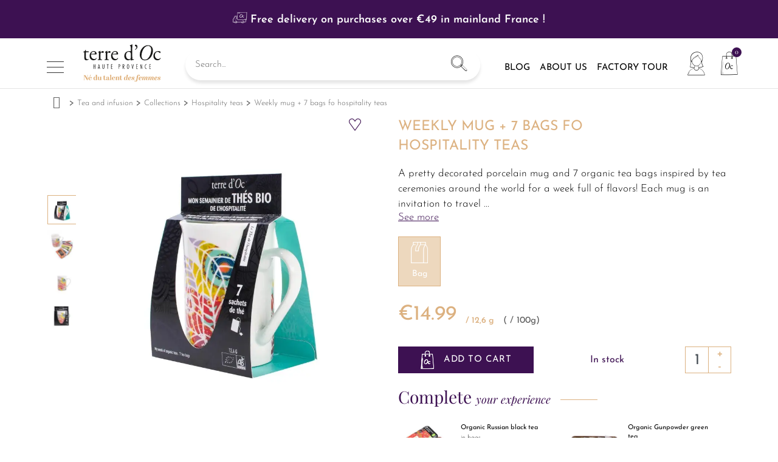

--- FILE ---
content_type: text/html; charset=utf-8
request_url: https://www.terredoc.com/en/hospitality-teas/771-semainier-mug-7-sachets-de-thes-hospitalite-3700324440977.html
body_size: 22625
content:
<!doctype html>
<html lang="en">

<head>
    
        
  <meta charset="utf-8">


  <meta http-equiv="x-ua-compatible" content="ie=edge">



    <link rel="canonical" href="https://www.terredoc.com/en/hospitality-teas/771-semainier-mug-7-sachets-de-thes-hospitalite-3700324440977.html">

  <title>Weekly mug + 7 bags fo hospitality teas | Terre d'Oc</title>
  <script data-keepinline="true">
    var cdcGtmApi = '//www.terredoc.com/en/module/cdc_googletagmanager/async';
    var ajaxShippingEvent = 1;
    var ajaxPaymentEvent = 1;

/* datalayer */
dataLayer = window.dataLayer || [];
    let cdcDatalayer = {"event":"view_item","pageCategory":"product","ecommerce":{"currency":"EUR","value":"14.21","items":[{"item_id":"771","item_name":"Weekly mug + 7 bags fo hospitality teas","item_reference":"TOTHTHOCOF07A","item_brand":"A - Hospitalites","item_category":"Tea and infusion","item_category2":"Collections","item_category3":"Hospitality teas","price":"14.21","price_tax_exc":"14.21","price_tax_inc":"14.99","quantity":1,"google_business_vertical":"retail"}]},"google_tag_params":{"ecomm_pagetype":"product","ecomm_prodid":"771","ecomm_totalvalue":14.99,"ecomm_totalvalue_tax_exc":14.21,"ecomm_category":"Hospitality teas"},"userLogged":0,"userId":"guest_780374"};
    dataLayer.push(cdcDatalayer);

/* call to GTM Tag */
(function(w,d,s,l,i){w[l]=w[l]||[];w[l].push({'gtm.start':
new Date().getTime(),event:'gtm.js'});var f=d.getElementsByTagName(s)[0],
j=d.createElement(s),dl=l!='dataLayer'?'&l='+l:'';j.async=true;j.src=
'https://www.googletagmanager.com/gtm.js?id='+i+dl;f.parentNode.insertBefore(j,f);
})(window,document,'script','dataLayer','GTM-M2L2GQD');

/* async call to avoid cache system for dynamic data */
dataLayer.push({
  'event': 'datalayer_ready'
});
</script>
  <meta name="description" content="A pretty decorated porcelain mug and 7 organic tea bags inspired by tea ceremonies around the world for a week full of flavors!
Each mug is an invitation to travel...">
  <meta name="keywords" content="">
                <link rel="canonical" href="https://www.terredoc.com/en/hospitality-teas/771-semainier-mug-7-sachets-de-thes-hospitalite-3700324440977.html">
    
                  <link rel="alternate" href="https://www.terredoc.com/fr/les-thes-de-l-hospitalite/771-semainier-mug-7-sachets-de-thes-hospitalite-3700324440977.html" hreflang="fr">
                  <link rel="alternate" href="https://www.terredoc.com/en/hospitality-teas/771-semainier-mug-7-sachets-de-thes-hospitalite-3700324440977.html" hreflang="en">
        



  <meta name="viewport" content="width=device-width, initial-scale=1">




  <link rel="icon" type="image/vnd.microsoft.icon" href="https://www.terredoc.com/img/favicon.ico?1705998337">
  <link rel="shortcut icon" type="image/x-icon" href="https://www.terredoc.com/img/favicon.ico?1705998337">



  



  	

  <script type="text/javascript">
        var ASPath = "\/modules\/pm_advancedsearch4\/";
        var ASSearchUrl = "https:\/\/www.terredoc.com\/en\/module\/pm_advancedsearch4\/advancedsearch4";
        var AdvancedEmailGuardData = {"meta":{"isGDPREnabled":true,"isLegacyOPCEnabled":false,"isLegacyMAModuleEnabled":false,"validationError":null},"settings":{"recaptcha":{"type":"v3","key":"6Lcu51cjAAAAAClTTIueNG_DSovylze-bm1oliOZ","forms":{"contact_us":{"size":"normal","align":"offset","offset":3},"register":{"size":"normal","align":"center","offset":1},"login":{"size":"normal","align":"center","offset":1},"reset_password":{"size":"normal","align":"center","offset":1},"quick_order":{"size":"normal","align":"center","offset":1},"write_review":{"size":"normal","align":"left","offset":1}},"language":"shop","theme":"light","position":"bottomright","hidden":true,"deferred":true}},"context":{"ps":{"v17":true,"v17pc":true,"v17ch":true,"v16":false,"v161":false,"v15":false},"languageCode":"en","pageName":"product"},"trans":{"genericError":"An error occurred, please try again."}};
        var LS_Meta = {"v":"6.6.12"};
        var as4_orderBySalesAsc = "Sales: Lower first";
        var as4_orderBySalesDesc = "Sales: Highest first";
        var btPixel = {"btnAddToWishlist":"button.wishlist-button-add","tagContent":{"sPixel":"2594606407525595","aDynTags":{"content_type":{"label":"content_type","value":"product"},"content_ids":{"label":"content_ids","value":"EN771"},"value":{"label":"value","value":14.99},"currency":{"label":"currency","value":"EUR"},"content_name":{"label":"content_name","value":"Weekly mug + 7 bags fo hospitality teas"},"content_category":{"label":"content_category","value":"Hospitality teas"}},"sCR":"\n","aTrackingType":{"label":"tracking_type","value":"ViewContent"},"sJsObjName":"oPixelFacebook"},"tagContentApi":"{\"sPixel\":\"2594606407525595\",\"aDynTags\":{\"content_type\":{\"label\":\"content_type\",\"value\":\"product\"},\"content_ids\":{\"label\":\"content_ids\",\"value\":\"EN771\"},\"value\":{\"label\":\"value\",\"value\":14.99},\"currency\":{\"label\":\"currency\",\"value\":\"EUR\"},\"content_name\":{\"label\":\"content_name\",\"value\":\"Weekly mug + 7 bags fo hospitality teas\"},\"content_category\":{\"label\":\"content_category\",\"value\":\"Hospitality teas\"}},\"sCR\":\"\\n\",\"aTrackingType\":{\"label\":\"tracking_type\",\"value\":\"ViewContent\"},\"sJsObjName\":\"oPixelFacebook\"}","tagContentApiCheck":"be4d129d0803f9098a0aa19db90f80e5","ApiToken":"c466713c4f035eebd54fbabf6a18ea0f","pixel_id":"2594606407525595","bUseConsent":"0","iConsentConsentLvl":0,"bConsentHtmlElement":"","bConsentHtmlElementSecond":"","bUseAxeption":false,"token":"5cbd30cd556648e79b8755c5a0d77424","ajaxUrl":"https:\/\/www.terredoc.com\/en\/module\/facebookproductad\/ajax","external_id":0,"useAdvancedMatching":true,"advancedMatchingData":false,"eventId":"\"4397\"","fbdaSeparator":"v","pixelCurrency":"EUR","comboExport":"0","prefix":"","prefixLang":"EN","useConversionApi":"1","useApiForPageView":"1","currentPage":"product","id_order":false,"id_product_attribute":false};
        var isVersionGreaterOrEqualTo177 = 1;
        var jolisearch = {"amb_joli_search_action":"https:\/\/www.terredoc.com\/en\/jolisearch","amb_joli_search_link":"https:\/\/www.terredoc.com\/en\/jolisearch","amb_joli_search_controller":"jolisearch","blocksearch_type":"top","show_cat_desc":0,"ga_acc":0,"id_lang":2,"url_rewriting":1,"use_autocomplete":2,"minwordlen":3,"l_products":"Products","l_manufacturers":"Manufacturers","l_suppliers":"Suppliers","l_categories":"Categories","l_no_results_found":"No results found","l_more_results":"More results \u00bb","ENT_QUOTES":3,"search_ssl":true,"self":"\/home\/clients\/1d763831cfe05edb373ed84298f78ab0\/sites\/terredoc.com\/modules\/ambjolisearch","position":{"my":"center top","at":"center bottom","collision":"fit none"},"classes":"ps17 centered-list","display_manufacturer":"","display_supplier":"","display_category":"1","theme":"finder"};
        var klAddedToCart = {"url":"\/klaviyo\/events\/add-to-cart"};
        var klCustomer = null;
        var klProduct = {"ProductName":"Weekly mug + 7 bags fo hospitality teas","ProductID":771,"SKU":"TOTHTHOCOF07A","Tags":[],"Price":"14.21","PriceInclTax":"14.99","SpecialPrice":"14.99","Categories":["Our products","Colors","Flavoured","Collections","Packaging","Gift Boxes","Black tea","Green tea","Fruity","Set","Hospitality teas","Floral","Mint","Citrus","ACCESSOIRES","Cups, mugs and bowls","Tea bags","Yuzu","Tea and infusion","Merci Ma\u00eetresse","Gift ideas"],"Image":"https:\/\/www.terredoc.com\/1943-home_default\/semainier-mug-7-sachets-de-thes-hospitalite.jpg","Link":"https:\/\/www.terredoc.com\/en\/hospitality-teas\/771-semainier-mug-7-sachets-de-thes-hospitalite-3700324440977.html","ShopID":1,"LangID":2,"eventValue":14.208531,"external_catalog_id":"1:2","integration_key":"prestashop"};
        var mollieSubAjaxUrl = "https:\/\/www.terredoc.com\/en\/module\/mollie\/ajax";
        var prestashop = {"cart":{"products":[],"totals":{"total":{"type":"total","label":"Total","amount":0,"value":"\u20ac0.00"},"total_including_tax":{"type":"total","label":"Total (tax incl.)","amount":0,"value":"\u20ac0.00"},"total_excluding_tax":{"type":"total","label":"Total (tax excl.)","amount":0,"value":"\u20ac0.00"}},"subtotals":{"products":{"type":"products","label":"Subtotal","amount":0,"value":"\u20ac0.00"},"discounts":null,"shipping":{"type":"shipping","label":"Shipping","amount":0,"value":""},"tax":null},"products_count":0,"summary_string":"0 items","vouchers":{"allowed":1,"added":[]},"discounts":[],"minimalPurchase":0,"minimalPurchaseRequired":""},"currency":{"id":1,"name":"Euro","iso_code":"EUR","iso_code_num":"978","sign":"\u20ac"},"customer":{"lastname":null,"firstname":null,"email":null,"birthday":null,"newsletter":null,"newsletter_date_add":null,"optin":null,"website":null,"company":null,"siret":null,"ape":null,"is_logged":false,"gender":{"type":null,"name":null},"addresses":[]},"language":{"name":"English (English)","iso_code":"en","locale":"en-US","language_code":"en-us","is_rtl":"0","date_format_lite":"m\/d\/Y","date_format_full":"m\/d\/Y H:i:s","id":2},"page":{"title":"","canonical":"https:\/\/www.terredoc.com\/en\/hospitality-teas\/771-semainier-mug-7-sachets-de-thes-hospitalite-3700324440977.html","meta":{"title":"Weekly mug + 7 bags fo hospitality teas","description":"A pretty decorated porcelain mug and 7 organic tea bags inspired by tea ceremonies around the world for a week full of flavors!\nEach mug is an invitation to travel...","keywords":"","robots":"index"},"page_name":"product","body_classes":{"lang-en":true,"lang-rtl":false,"country-US":true,"currency-EUR":true,"layout-full-width":true,"page-product":true,"tax-display-disabled":true,"product-id-771":true,"product-Weekly mug + 7 bags fo hospitality teas":true,"product-id-category-25":true,"product-id-manufacturer-1":true,"product-id-supplier-0":true,"product-available-for-order":true},"admin_notifications":[]},"shop":{"name":"terre d'Oc","logo":"https:\/\/www.terredoc.com\/img\/terre-d-oc-logo-1654858656.jpg","stores_icon":"https:\/\/www.terredoc.com\/img\/logo_stores.png","favicon":"https:\/\/www.terredoc.com\/img\/favicon.ico"},"urls":{"base_url":"https:\/\/www.terredoc.com\/","current_url":"https:\/\/www.terredoc.com\/en\/hospitality-teas\/771-semainier-mug-7-sachets-de-thes-hospitalite-3700324440977.html","shop_domain_url":"https:\/\/www.terredoc.com","img_ps_url":"https:\/\/www.terredoc.com\/img\/","img_cat_url":"https:\/\/www.terredoc.com\/img\/c\/","img_lang_url":"https:\/\/www.terredoc.com\/img\/l\/","img_prod_url":"https:\/\/www.terredoc.com\/img\/p\/","img_manu_url":"https:\/\/www.terredoc.com\/img\/m\/","img_sup_url":"https:\/\/www.terredoc.com\/img\/su\/","img_ship_url":"https:\/\/www.terredoc.com\/img\/s\/","img_store_url":"https:\/\/www.terredoc.com\/img\/st\/","img_col_url":"https:\/\/www.terredoc.com\/img\/co\/","img_url":"https:\/\/www.terredoc.com\/themes\/terre-d-oc\/assets\/img\/","css_url":"https:\/\/www.terredoc.com\/themes\/terre-d-oc\/assets\/css\/","js_url":"https:\/\/www.terredoc.com\/themes\/terre-d-oc\/assets\/js\/","pic_url":"https:\/\/www.terredoc.com\/upload\/","pages":{"address":"https:\/\/www.terredoc.com\/en\/address","addresses":"https:\/\/www.terredoc.com\/en\/addresses","authentication":"https:\/\/www.terredoc.com\/en\/login","cart":"https:\/\/www.terredoc.com\/en\/cart","category":"https:\/\/www.terredoc.com\/en\/index.php?controller=category","cms":"https:\/\/www.terredoc.com\/en\/index.php?controller=cms","contact":"https:\/\/www.terredoc.com\/en\/contact-us","discount":"https:\/\/www.terredoc.com\/en\/discount","guest_tracking":"https:\/\/www.terredoc.com\/en\/guest-tracking","history":"https:\/\/www.terredoc.com\/en\/order-history","identity":"https:\/\/www.terredoc.com\/en\/identity","index":"https:\/\/www.terredoc.com\/en\/","my_account":"https:\/\/www.terredoc.com\/en\/my-account","order_confirmation":"https:\/\/www.terredoc.com\/en\/order-confirmation","order_detail":"https:\/\/www.terredoc.com\/en\/index.php?controller=order-detail","order_follow":"https:\/\/www.terredoc.com\/en\/order-follow","order":"https:\/\/www.terredoc.com\/en\/order","order_return":"https:\/\/www.terredoc.com\/en\/index.php?controller=order-return","order_slip":"https:\/\/www.terredoc.com\/en\/credit-slip","pagenotfound":"https:\/\/www.terredoc.com\/en\/page-not-found","password":"https:\/\/www.terredoc.com\/en\/password-recovery","pdf_invoice":"https:\/\/www.terredoc.com\/en\/index.php?controller=pdf-invoice","pdf_order_return":"https:\/\/www.terredoc.com\/en\/index.php?controller=pdf-order-return","pdf_order_slip":"https:\/\/www.terredoc.com\/en\/index.php?controller=pdf-order-slip","prices_drop":"https:\/\/www.terredoc.com\/en\/prices-drop","product":"https:\/\/www.terredoc.com\/en\/index.php?controller=product","search":"https:\/\/www.terredoc.com\/en\/search","sitemap":"https:\/\/www.terredoc.com\/en\/sitemap","stores":"https:\/\/www.terredoc.com\/en\/magasins","supplier":"https:\/\/www.terredoc.com\/en\/supplier","register":"https:\/\/www.terredoc.com\/en\/login?create_account=1","order_login":"https:\/\/www.terredoc.com\/en\/order?login=1"},"alternative_langs":{"fr":"https:\/\/www.terredoc.com\/fr\/les-thes-de-l-hospitalite\/771-semainier-mug-7-sachets-de-thes-hospitalite-3700324440977.html","en-us":"https:\/\/www.terredoc.com\/en\/hospitality-teas\/771-semainier-mug-7-sachets-de-thes-hospitalite-3700324440977.html"},"theme_assets":"\/themes\/terre-d-oc\/assets\/","actions":{"logout":"https:\/\/www.terredoc.com\/en\/?mylogout="},"no_picture_image":{"bySize":{"small_default":{"url":"https:\/\/www.terredoc.com\/img\/p\/en-default-small_default.jpg","width":98,"height":98},"cart_default":{"url":"https:\/\/www.terredoc.com\/img\/p\/en-default-cart_default.jpg","width":125,"height":125},"home_default":{"url":"https:\/\/www.terredoc.com\/img\/p\/en-default-home_default.jpg","width":250,"height":250},"medium_default":{"url":"https:\/\/www.terredoc.com\/img\/p\/en-default-medium_default.jpg","width":452,"height":452},"large_default":{"url":"https:\/\/www.terredoc.com\/img\/p\/en-default-large_default.jpg","width":800,"height":800}},"small":{"url":"https:\/\/www.terredoc.com\/img\/p\/en-default-small_default.jpg","width":98,"height":98},"medium":{"url":"https:\/\/www.terredoc.com\/img\/p\/en-default-home_default.jpg","width":250,"height":250},"large":{"url":"https:\/\/www.terredoc.com\/img\/p\/en-default-large_default.jpg","width":800,"height":800},"legend":""}},"configuration":{"display_taxes_label":false,"display_prices_tax_incl":true,"is_catalog":false,"show_prices":true,"opt_in":{"partner":false},"quantity_discount":{"type":"discount","label":"Unit discount"},"voucher_enabled":1,"return_enabled":0},"field_required":[],"breadcrumb":{"links":[{"title":"Home","url":"https:\/\/www.terredoc.com\/en\/"},{"title":"Tea and infusion","url":"https:\/\/www.terredoc.com\/en\/233-bio-tea"},{"title":"Collections","url":"https:\/\/www.terredoc.com\/en\/13-collections"},{"title":"Hospitality teas","url":"https:\/\/www.terredoc.com\/en\/25-hospitality-teas"},{"title":"Weekly mug + 7 bags fo hospitality teas","url":"https:\/\/www.terredoc.com\/en\/hospitality-teas\/771-semainier-mug-7-sachets-de-thes-hospitalite-3700324440977.html"}],"count":5},"link":{"protocol_link":"https:\/\/","protocol_content":"https:\/\/"},"time":1768967885,"static_token":"5cbd30cd556648e79b8755c5a0d77424","token":"bc5f9c99d6eb20c55324d2d1ddf33588","debug":false,"modules":{"lk_seo_cocon":null}};
        var pwfavorites = {"favorites_url":"https:\/\/www.terredoc.com\/en\/module\/pwfavorites\/favorites","http":{"url":"https:\/\/www.terredoc.com\/en\/module\/pwfavorites\/ajax?fav=1"},"product":771,"responsivelayout":false,"show_confirmation":true,"slider":{"max_slides_xs":3,"max_slides_sm":5,"max_slides_md":5,"infinite_loop":true},"translations":{"add_favorite":"Add to my favorites","remove_favorite":"Remove from my favorites","favorite_added":"&quot;%1$s&quot; has been added to %2$smy favorites%3$s","favorite_removed":"&quot;%1$s&quot; has been removed from %2$smy favorites%3$s"}};
      </script>
		<link rel="stylesheet" href="https://fonts.googleapis.com/css?family=Josefin+Sans:100,100italic,200,200italic,300,300italic,400,400italic,500,500italic,600,600italic,700,700italic,800,800italic,900,900italic%7CPlayfair+Display:100,100italic,200,200italic,300,300italic,400,400italic,500,500italic,600,600italic,700,700italic,800,800italic,900,900italic&amp;display=swap" media="all">
		<link rel="stylesheet" href="https://www.terredoc.com/modules/creativeelements/views/lib/custom-icons/terredoc23/style.css?v=1.0.0" media="all">
		<link rel="stylesheet" href="https://www.terredoc.com/themes/terre-d-oc/assets/cache/theme-755c9625129.css" media="all">
	
	


	<script>
			var ceFrontendConfig = {"environmentMode":{"edit":false,"wpPreview":false},"is_rtl":false,"breakpoints":{"xs":0,"sm":480,"md":768,"lg":1025,"xl":1440,"xxl":1600},"version":"2.12.0","urls":{"assets":"\/modules\/creativeelements\/views\/"},"productQuickView":0,"settings":{"page":[],"general":{"elementor_global_image_lightbox":"1","elementor_lightbox_enable_counter":"yes","elementor_lightbox_enable_fullscreen":"yes","elementor_lightbox_enable_zoom":"yes","elementor_lightbox_title_src":"title","elementor_lightbox_description_src":"caption"},"editorPreferences":[]},"post":{"id":"771030201","title":"Weekly%20mug%20%2B%207%20bags%20fo%20hospitality%20teas","excerpt":""}};
		</script>
        <link rel="preload" href="/modules/creativeelements/views/lib/ceicons/fonts/ceicons.woff2?8goggd" as="font" type="font/woff2" crossorigin>
        


  <meta name="generator" content="Powered by Creative Slider 6.6.12 - Multi-Purpose, Responsive, Parallax, Mobile-Friendly Slider Module for PrestaShop.">
<script type="text/javascript">
    var PH_INSTA_LINK_AJAX = "https://www.terredoc.com/en/module/ph_instagram/common";
    var PH_INSTA_TOKEN = "04e85bdf3a5e72569118dd636f39b8fb";
    var phInstaFront = {
        checkTokenLiveTime: function() {
            $.ajax({
                url: PH_INSTA_LINK_AJAX,
                type: 'POST',
                dataType: 'json',
                data:{
                    token: PH_INSTA_TOKEN,
                    phInstaCheckTokenLiveTime: 1
                }
            });
        }
    };
</script>

<script type="text/javascript">
    opartStatSaveSessionUrl = "https://www.terredoc.com/en/module/opartstat/saveSession?ajax=1";
    opartStatSaveSessionUrl = opartStatSaveSessionUrl.replace(/&amp;/g, '&');
    opartControllerName = "ProductController";
    opartElementId = "771";
    opartshopId = "1";
    opartUserAgent = "Mozilla/5.0 (Macintosh; Intel Mac OS X 10_15_7) AppleWebKit/537.36 (KHTML, like Gecko) Chrome/131.0.0.0 Safari/537.36; ClaudeBot/1.0; +claudebot@anthropic.com)";
</script>
<script async src="/modules/opartstat/views/js/saveSession.js"></script>



<script defer charset="utf-8" src="https://widgets.rr.skeepers.io/product/55ae7c25-5397-7484-c588-4f53efaae139/015172d8-b01a-49db-99b2-605063ae335a.js"></script>    <link rel="canonical" href="https://www.terredoc.com/en/hospitality-teas/771-semainier-mug-7-sachets-de-thes-hospitalite-3700324440977.html" />

<script type="text/javascript">
    var ets_crosssell_16 =0;
</script>




<link rel="stylesheet" href="https://www.terredoc.com/themes/terre-d-oc/assets/css/custom.css?v241025" type="text/css" media="all">    
    <meta property="og:type" content="product">
    <meta property="og:url" content="https://www.terredoc.com/en/hospitality-teas/771-semainier-mug-7-sachets-de-thes-hospitalite-3700324440977.html">
    <meta property="og:title" content="Weekly mug + 7 bags fo hospitality teas">
    <meta property="og:site_name" content="terre d&#039;Oc">
    <meta property="og:description" content="A pretty decorated porcelain mug and 7 organic tea bags inspired by tea ceremonies around the world for a week full of flavors!
Each mug is an invitation to travel...">
    <meta property="og:image" content="https://www.terredoc.com/1943-large_default/semainier-mug-7-sachets-de-thes-hospitalite.jpg">
            <meta property="product:pretax_price:amount" content="14.208531">
        <meta property="product:pretax_price:currency" content="EUR">
        <meta property="product:price:amount" content="14.99">
        <meta property="product:price:currency" content="EUR">
        
</head>

<body id="product" class="lang-en country-us currency-eur layout-full-width page-product tax-display-disabled product-id-771 product-weekly-mug-7-bags-fo-hospitality-teas product-id-category-25 product-id-manufacturer-1 product-id-supplier-0 product-available-for-order ce-kit-95 elementor-page elementor-page-771030201 ">


    <!-- Google Tag Manager (noscript) -->
<noscript><iframe src="https://www.googletagmanager.com/ns.html?id=GTM-M2L2GQD"
height="0" width="0" style="display:none;visibility:hidden"></iframe></noscript>
<!-- End Google Tag Manager (noscript) -->



<main>
    
            

    <header id="header">
        
            	        <div data-elementor-type="header" data-elementor-id="1170201" class="elementor elementor-1170201">
            <div class="elementor-section-wrap">
                        <section class="elementor-element elementor-element-27d90171 elementor-section-full_width elementor-section-height-min-height elementor-section-height-default elementor-section-items-middle elementor-section elementor-top-section" data-id="27d90171" data-element_type="section" id="header-topbar" data-settings="{&quot;background_background&quot;:&quot;classic&quot;}">
                  <div class="elementor-container elementor-column-gap-default">
                            <div class="elementor-row">
                <div class="elementor-element elementor-element-51b4f95b ce-valign-center elementor-column elementor-col-100 elementor-top-column" data-id="51b4f95b" data-element_type="column">
            <div class="elementor-column-wrap elementor-element-populated">
                <div class="elementor-widget-wrap">
                <div class="elementor-element elementor-element-6c6597d9 elementor-widget__width-auto elementor-widget elementor-widget-text-editor" data-id="6c6597d9" data-element_type="widget" id="header-topbar__messages" data-widget_type="text-editor.default">
        <div class="elementor-widget-container">        <div class="elementor-text-editor elementor-clearfix"><p><i class="eicon-lk-camion"></i> Free delivery on purchases over €49 in mainland France !</p><p><a href="/en/gift-cards" style="color: #fff;">Gift card: The perfect gift idea to delight your loved ones.</a></p></div>
        </div>        </div>
                <div class="elementor-element elementor-element-3e69267c elementor-nav--active elementor-absolute elementor-hidden-tablet elementor-hidden-phone elementor-widget elementor-widget-language-selector elementor-widget-nav-menu" data-id="3e69267c" data-element_type="widget" data-settings="{&quot;_position&quot;:&quot;absolute&quot;,&quot;layout&quot;:&quot;horizontal&quot;}" data-widget_type="language-selector.default">
        <div class="elementor-widget-container">        <nav class="elementor-langs elementor-nav--main elementor-nav__container elementor-nav--layout-horizontal e--pointer-text e--animation-none">        <ul id="selector-3e69267c" class="elementor-nav">
                    <li class="menu-item menu-item-type-lang menu-item-lang-1">
                <a class="elementor-item" href="https://www.terredoc.com/fr/les-thes-de-l-hospitalite/771-semainier-mug-7-sachets-de-thes-hospitalite-3700324440977.html">
                                                    <span class="elementor-langs__code">fr</span>
                                                                </a>
                            </li>
                    <li class="menu-item menu-item-type-lang menu-item-lang-2 current-menu-item">
                <a class="elementor-item elementor-item-active" href="https://www.terredoc.com/en/hospitality-teas/771-semainier-mug-7-sachets-de-thes-hospitalite-3700324440977.html">
                                                    <span class="elementor-langs__code">en</span>
                                                                </a>
                            </li>
                </ul>
        </nav>
        </div>        </div>
                        </div>
            </div>
        </div>
                        </div>
            </div>
        </section>
                <section class="elementor-element elementor-element-4e604c4d elementor-section-full_width elementor-section-height-default elementor-section-height-default elementor-section elementor-top-section" data-id="4e604c4d" data-element_type="section" id="header-nav" data-settings="{&quot;background_background&quot;:&quot;classic&quot;,&quot;sticky&quot;:&quot;top&quot;,&quot;sticky_on&quot;:[&quot;desktop&quot;,&quot;tablet&quot;,&quot;mobile&quot;],&quot;sticky_offset&quot;:0,&quot;sticky_effects_offset&quot;:0}">
                  <div class="elementor-container elementor-column-gap-no">
                            <div class="elementor-row">
                <div class="elementor-element elementor-element-21f39cf7 ce-mobile-valign-center elementor-column elementor-col-100 elementor-top-column" data-id="21f39cf7" data-element_type="column">
            <div class="elementor-column-wrap elementor-element-populated">
                <div class="elementor-widget-wrap">
                <div class="elementor-element elementor-element-49315576 elementor-widget elementor-widget-html" data-id="49315576" data-element_type="widget" id="header-menu-mobile" data-widget_type="html.default">
        <div class="elementor-widget-container">&nbsp;</div>        </div>
                <div class="elementor-element elementor-element-7558061f elementor-widget__width-auto lk-logo elementor-widget-mobile__width-initial elementor-widget elementor-widget-image" data-id="7558061f" data-element_type="widget" data-widget_type="image.default">
        <div class="elementor-widget-container">        <div class="elementor-image">
                            <a href="https://www.terredoc.com/en/">
                    <img src="/img/cms/i23/logo.svg" loading="lazy" width="204" height="100">                    </a>
                                </div>
        </div>        </div>
                <div class="elementor-element elementor-element-46957d75 elementor-widget__width-auto elementor-search--align-left elementor-search--skin-classic elementor-search--button-type-icon elementor-widget elementor-widget-ajax-search" data-id="46957d75" data-element_type="widget" id="header-search" data-settings="{&quot;skin&quot;:&quot;classic&quot;,&quot;list_limit&quot;:10,&quot;show_image&quot;:&quot;yes&quot;,&quot;show_category&quot;:&quot;yes&quot;,&quot;show_price&quot;:&quot;yes&quot;}" data-widget_type="ajax-search.default">
        <div class="elementor-widget-container">        <form class="elementor-search" role="search" action="https://www.terredoc.com/en/search" method="get">
                            <div class="elementor-search__container">
                            <input class="elementor-search__input" type="search" name="s" placeholder="Search..." value="" minlength="3">
                <div class="elementor-search__icon elementor-search__clear"><i class="ceicon-close"></i></div>
                            <button class="elementor-search__submit" type="submit">
                                    <i aria-hidden="true" class="eiconlk- eicon-lk-recherche"></i>                    <span class="elementor-screen-only">Recherche</span>
                                </button>
                        </div>
        </form>
        </div>        </div>
                <div class="elementor-element elementor-element-3dd943f elementor-icon-list--layout-inline elementor-widget__width-auto elementor-hidden-tablet elementor-hidden-phone elementor-widget elementor-widget-icon-list" data-id="3dd943f" data-element_type="widget" id="header-links" data-widget_type="icon-list.default">
        <div class="elementor-widget-container">        <ul class="elementor-icon-list-items elementor-inline-items">
                    <li class="elementor-icon-list-item">
            <a href="/en/blog">                            <span class="elementor-icon-list-text">Blog</span>
            </a>            </li>
                    <li class="elementor-icon-list-item">
            <a href="/en/content/7-our-story">                            <span class="elementor-icon-list-text">About Us</span>
            </a>            </li>
                    <li class="elementor-icon-list-item">
            <a href="/en/content/13-factory-shop">                            <span class="elementor-icon-list-text">Factory tour</span>
            </a>            </li>
                </ul>
        </div>        </div>
                <div class="elementor-element elementor-element-a6904e0 elementor-widget__width-auto elementor-view-default elementor-widget elementor-widget-icon" data-id="a6904e0" data-element_type="widget" id="header-search-trigger" data-widget_type="icon.default">
        <div class="elementor-widget-container">        <div class="elementor-icon-wrapper">
            <div class="elementor-icon">
                <i aria-hidden="true" class="eiconlk- eicon-lk-recherche"></i>            </div>
        </div>
        </div>        </div>
                <div class="elementor-element elementor-element-38e54ed8 elementor-widget__width-auto elementor-widget elementor-widget-sign-in elementor-widget-nav-menu" data-id="38e54ed8" data-element_type="widget" id="header-user" data-settings="{&quot;layout&quot;:&quot;horizontal&quot;,&quot;submenu_icon&quot;:{&quot;value&quot;:&quot;fas fa-caret-down&quot;,&quot;library&quot;:&quot;fa-solid&quot;},&quot;show_submenu_on&quot;:&quot;hover&quot;}" data-widget_type="sign-in.default">
        <div class="elementor-widget-container">        <nav class="ce-user-menu elementor-nav--main elementor-nav__container elementor-nav--layout-horizontal">        <ul id="usermenu-38e54ed8" class="elementor-nav">
                    <li class="menu-item menu-item-type-account menu-item-account-0">
                <a class="elementor-item" href="https://www.terredoc.com/en/my-account" aria-label="Mon compte">
                    <i class="eiconlk- eicon-lk-compte"></i>                                                </a>
                            </li>
                </ul>
        </nav>
        </div>        </div>
                <div class="elementor-element elementor-element-49ac4fa3 elementor-widget__width-auto elementor-cart--items-indicator-bubble elementor-cart--show-shipping-yes elementor-cart--show-view-cart-yes elementor-cart--buttons-inline elementor-widget elementor-widget-shopping-cart" data-id="49ac4fa3" data-element_type="widget" id="header-cart" data-settings="{&quot;action_show_modal&quot;:&quot;yes&quot;,&quot;modal_url&quot;:&quot;https:\/\/www.terredoc.com\/en\/module\/creativeelements\/ajax&quot;,&quot;remove_item_icon&quot;:{&quot;value&quot;:&quot;far fa-circle-xmark&quot;,&quot;library&quot;:&quot;fa-regular&quot;}}" data-widget_type="shopping-cart.default">
        <div class="elementor-widget-container">            <div class="elementor-cart__container elementor-lightbox">
                <div class="elementor-cart__main">
                    <div class="elementor-cart__close-button ceicon-close"></div>
                    <div class="elementor-cart__title">
                                            </div>
                            <div class="elementor-cart__empty-message">Aucun produit dans le chariot.</div>
        <div class="elementor-cart__products ce-scrollbar--auto" data-gift="Offert !">
                    </div>
        <div class="elementor-cart__summary">
            <div class="elementor-cart__summary-label">0 items</div>
            <div class="elementor-cart__summary-value">€0.00</div>
                    <span class="elementor-cart__summary-label">Shipping</span>
            <span class="elementor-cart__summary-value"></span>
            <strong class="elementor-cart__summary-label">Total</strong>
            <strong class="elementor-cart__summary-value">€0.00</strong>
        </div>
        <div class="elementor-alert elementor-alert-warning elementor-hidden" role="alert">
            <span class="elementor-alert-description"></span>
        </div>
        <div class="elementor-cart__footer-buttons">
            <div class="elementor-align-justify">
                <a href="//www.terredoc.com/en/cart?action=show" class="elementor-button elementor-button--view-cart elementor-size-md">
                    <span class="elementor-button-text">Voir le panier</span>
                </a>
            </div>
            <div class="elementor-align-justify">
                <a href="https://www.terredoc.com/en/order" class="elementor-button elementor-button--checkout elementor-size-md ce-disabled">
                    <span class="elementor-button-text">Commander</span>
                </a>
            </div>
        </div>
                        </div>
            </div>        <div class="elementor-cart__toggle">
            <a href="//www.terredoc.com/en/cart?action=show" class="elementor-button elementor-size-sm">
                <span class="elementor-button-icon" data-counter="0">
                    <i aria-hidden="true" class="eiconlk- eicon-lk-panier"></i>                    <span class="elementor-screen-only">Panier</span>
                </span>
                <span class="elementor-button-text">€0.00</span>
            </a>
        </div>
        </div>        </div>
                        </div>
            </div>
        </div>
                        </div>
            </div>
        </section>
                <section class="elementor-element elementor-element-602e4410 elementor-section-full_width lk-header-menu elementor-hidden-phone elementor-section-height-default elementor-section-height-default elementor-section elementor-top-section" data-id="602e4410" data-element_type="section" id="header-menu">
                  <div class="elementor-container elementor-column-gap-default">
                            <div class="elementor-row">
                <div class="elementor-element elementor-element-216b3176 elementor-column elementor-col-100 elementor-top-column" data-id="216b3176" data-element_type="column">
            <div class="elementor-column-wrap elementor-element-populated">
                <div class="elementor-widget-wrap">
                <div class="elementor-element elementor-element-695a93bf elementor-widget__width-auto e-transform elementor-menu-holder elementor-widget elementor-widget-ps-widget-module" data-id="695a93bf" data-element_type="widget" data-settings="{&quot;_transform_translateX_effect&quot;:{&quot;unit&quot;:&quot;px&quot;,&quot;size&quot;:&quot;&quot;,&quot;sizes&quot;:[]},&quot;_transform_translateX_effect_tablet&quot;:{&quot;unit&quot;:&quot;px&quot;,&quot;size&quot;:&quot;&quot;,&quot;sizes&quot;:[]},&quot;_transform_translateX_effect_mobile&quot;:{&quot;unit&quot;:&quot;px&quot;,&quot;size&quot;:&quot;&quot;,&quot;sizes&quot;:[]},&quot;_transform_translateY_effect&quot;:{&quot;unit&quot;:&quot;px&quot;,&quot;size&quot;:&quot;&quot;,&quot;sizes&quot;:[]},&quot;_transform_translateY_effect_tablet&quot;:{&quot;unit&quot;:&quot;px&quot;,&quot;size&quot;:&quot;&quot;,&quot;sizes&quot;:[]},&quot;_transform_translateY_effect_mobile&quot;:{&quot;unit&quot;:&quot;px&quot;,&quot;size&quot;:&quot;&quot;,&quot;sizes&quot;:[]}}" data-widget_type="ps-widget-module.default">
        <div class="elementor-widget-container"><!-- ets_megamenu -->
<div class="ybc-menu-toggle ybc-menu-btn closed">
    <span class="ybc-menu-button-toggle_icon">
        <i class="icon-bar"></i>
        <i class="icon-bar"></i>
        <i class="icon-bar"></i>
    </span>
</div>
<div class="ets_mm_megamenu">
    <div class="ets_mm_megamenu_content">
            <ul class="mm_menus_ul">
        <li class="close_menu">
            <div class="pull-left">
                <span class="mm_menus_back">
                    <i class="icon-bar"></i>
                    <i class="icon-bar"></i>
                    <i class="icon-bar"></i>
                </span>
                            </div>
            <div class="back-btn">
                <span class="mm_menus_back_icon"></span>
                < Back
            </div>
        </li>
        <li class="logo_link_menu">
            <a href="https://www.terredoc.com/">
                <img src="/img/cms/i23/logo.svg" alt="" loading="lazy" />
            </a>
        </li>
                    <li
                class="mm_menus_li mm_sub_align_full mm_has_sub">
                <a                     href="https://www.terredoc.com/en/233-bio-tea">
                    <span class="mm_menu_content_title">
                                                Tea and infusion
                        <span class="mm_arrow"></span>                                                </span>
                    </a>
                                            <span class="arrow closed"></span>
                        <ul class="mm_columns_ul"
                            >
                            <div class="back">
                                <span class="arrow_back"></span>
                                Back
                            </div>
                            <li class="lk-reponsive-all-products">
                                <a href="https://www.terredoc.com/en/233-bio-tea">Voir tous les produits</a>
                            </li>
                                                            <li
                                    class="mm_columns_li column_size_2  mm_has_sub">
                                                                            <ul class="mm_blocks_ul">
                                                                                            <li data-id-block="1" class="mm_blocks_li">
                                                        
    <div class="ets_mm_block mm_block_type_html mm_hide_title">
        <div class="ets_mm_block_content">
                            <a href="/en/10-colors" class="lk-menu-title">Types of tea</a>
                    </div>
    </div>
    <div class="clearfix"></div>

                                                </li>
                                                                                            <li data-id-block="14" class="mm_blocks_li">
                                                        
    <div class="ets_mm_block mm_block_type_html mm_hide_title">
        <div class="ets_mm_block_content">
                            <ul>
<li><a href="/en/17-black-tea">Black tea</a></li>
<li><a href="/en/18-green-tea">Green tea</a></li>
<li><a href="/en/19-white-tea">White tea</a></li>
<li><a href="/en/26-blue-green-oolong-tea">Bluegreen Oolong tea</a></li>
<li><a href="/en/37-matcha">Matcha</a></li>
<li><a href="/en/72-well-being-herbal-teas-green-teas-superfoods">Well-being & Herbal teas</a></li>
<li><a href="/en/53-rooibos">Rooibos</a></li>
<li><a href="/en/217-tea-jellies">Tea jellies</a></li>
<li><a href="/en/15-caffeine-free">Caffeine-free</a></li>
<li><a href="/en/257-cbd-infusions">Hemp</a></li>
    <li><a href="/en/68-mate">Maté</a></li>
</ul>
                    </div>
    </div>
    <div class="clearfix"></div>

                                                </li>
                                                                                            <li data-id-block="4" class="mm_blocks_li">
                                                        
    <div class="ets_mm_block mm_block_type_html mm_hide_title">
        <div class="ets_mm_block_content">
                            <a href="/en/14-packaging" class="lk-menu-title">Packaging</a>
                    </div>
    </div>
    <div class="clearfix"></div>

                                                </li>
                                                                                            <li data-id-block="12" class="mm_blocks_li">
                                                        
    <div class="ets_mm_block mm_block_type_html mm_hide_title">
        <div class="ets_mm_block_content">
                            <ul>
<li><a href="/en/22-bulk-pouches">Refills</a></li>
<li><a href="/en/24-set">Set</a></li>
<li><a href="/en/21-bulk">Bulk</a></li>
<li><a href="/en/69-tea-bags">Tea bag</a></li>
</ul>
                    </div>
    </div>
    <div class="clearfix"></div>

                                                </li>
                                                                                    </ul>
                                                                    </li>
                                                            <li
                                    class="mm_columns_li column_size_2  mm_has_sub">
                                                                            <ul class="mm_blocks_ul">
                                                                                            <li data-id-block="3" class="mm_blocks_li">
                                                        
    <div class="ets_mm_block mm_block_type_html mm_hide_title">
        <div class="ets_mm_block_content">
                            <a href="#" class="lk-menu-title">Flavoured</a>
                    </div>
    </div>
    <div class="clearfix"></div>

                                                </li>
                                                                                            <li data-id-block="13" class="mm_blocks_li">
                                                        
    <div class="ets_mm_block mm_block_type_html mm_hide_title">
        <div class="ets_mm_block_content">
                            <ul>
<li><a href="/en/hospitality-teas/469-the-vert-bio-3700324435966.html">Yuzu</a></li><li><a href="/en/20-fruity">Fruity</a></li>
<li><a href="/en/30-spicy">Spicy</a></li>
<li><a href="/en/29-floral">Floral</a></li>
<li><a href="/en/31-gourmet">Gourmet</a></li>
<li><a href="/en/32-mint">Mint</a></li>
<li><a href="/en/34-citrus">Citrus</a></li>
<li><a href="/en/35-plain">Plain</a></li>
<li><a href="/en/33-vanilla">Vanilla</a></li>
<li><a href="/en/222-organic-vegetebal-herbal-teas">Vegetables</a></li>
</ul>
                    </div>
    </div>
    <div class="clearfix"></div>

                                                </li>
                                                                                            <li data-id-block="28" class="mm_blocks_li">
                                                        
    <div class="ets_mm_block mm_block_type_html mm_hide_title">
        <div class="ets_mm_block_content">
                            <a href="/en/59-accessoires" class="lk-menu-title">Accessories</a>
                    </div>
    </div>
    <div class="clearfix"></div>

                                                </li>
                                                                                            <li data-id-block="29" class="mm_blocks_li">
                                                        
    <div class="ets_mm_block mm_block_type_html mm_hide_title">
        <div class="ets_mm_block_content">
                            <ul>
<li><a href="/en/61-cups-mugs-and-bowls">Cups, mugs and bowls</a></li>
<li><a href="/en/62-insulated-bottles">Insulated bottles</a></li>
<li><a href="/en/63-tea-filters-and-other-accessories">Tea filters and other accessories</a></li>
</ul>
                    </div>
    </div>
    <div class="clearfix"></div>

                                                </li>
                                                                                    </ul>
                                                                    </li>
                                                            <li
                                    class="mm_columns_li column_size_2  mm_has_sub">
                                                                            <ul class="mm_blocks_ul">
                                                                                            <li data-id-block="7" class="mm_blocks_li">
                                                        
    <div class="ets_mm_block mm_block_type_html mm_hide_title">
        <div class="ets_mm_block_content">
                            <a href="/en/13-collections" class="lk-menu-title">Collections</a>
                    </div>
    </div>
    <div class="clearfix"></div>

                                                </li>
                                                                                            <li data-id-block="16" class="mm_blocks_li">
                                                        
    <div class="ets_mm_block mm_block_type_html mm_hide_title">
        <div class="ets_mm_block_content">
                            <ul>
<li><a href="/en/25-hospitality-teas">Hospitality teas</a></li>
<li><a href="/en/48-genuine-teas">Genuine teas</a></li>
<li><a href="/en/49-gourmet-teas">Gourmet teas</a></li>
<li><a href="/en/50-iced-teas">Iced teas</a></li>
<li><a href="/en/72-well-being-herbal-teas-green-teas-superfoods">Well-being</a></li>
<li><a href="/en/56-berverages-of-the-world-collection">Beverages of the world collection</a></li>
<li><a href="/en/74-christmas-teas-and-flavors">Christmas teas and flavours</a></li>
<li><a href="/en/225-pretty-herbal-teas">Pretty herbal teas</a></li>
<li><a href="/en/221-fruit-teas-from-french-regions">Fruit teas from French regions</a></li>
<li><a href="https://www.terredoc.com/en/226-organic-flowers-tea">Organic flowers tea</a></li>
<li><a href="/en/257-cbd-infusions">CBD infusions</a></li>
<li><a href="/en/258-ayurvedic-herbal-teas">Ayurvedic herbal teas</a></li>
</ul>
                    </div>
    </div>
    <div class="clearfix"></div>

                                                </li>
                                                                                    </ul>
                                                                    </li>
                                                            <li
                                    class="mm_columns_li column_size_2  mm_has_sub">
                                                                            <ul class="mm_blocks_ul">
                                                                                            <li data-id-block="51" class="mm_blocks_li">
                                                        
    <div class="ets_mm_block mm_block_type_html mm_hide_title">
        <div class="ets_mm_block_content">
                            <a href="/en/12-origin" class="lk-menu-title">Origin</a>
                    </div>
    </div>
    <div class="clearfix"></div>

                                                </li>
                                                                                            <li data-id-block="53" class="mm_blocks_li">
                                                        
    <div class="ets_mm_block mm_block_type_html mm_hide_title">
        <div class="ets_mm_block_content">
                            <ul>
<li><a href="/en/38-china">China</a></li>
<li><a href="/en/39-japan">Japan</a></li>
<li><a href="/en/40-india">India</a></li>
<li><a href="/en/41-south-africa">South Africa</a></li>
<li><a href="/en/42-sri-lanka">Sri Lanka</a></li>
<li><a href="/en/70-south-korea">South Korea</a></li>
<li><a href="/en/71-france">France</a></li>
<li><a href="/en/65-brazil">Brazil</a></li>
<li><a href="/en/berverages-of-the-world-collection/802-bissap-bio-ffl-saveur-fruits-rouges-3700324438745.html">Burkina Faso</a></li>
<li><a href="/en/berverages-of-the-world-collection/802-bissap-bio-ffl-saveur-fruits-rouges-3700324438745.html">Egypt</a></li>
</ul>
                    </div>
    </div>
    <div class="clearfix"></div>

                                                </li>
                                                                                    </ul>
                                                                    </li>
                                                            <li
                                    class="mm_columns_li column_size_4  mm_has_sub">
                                                                            <ul class="mm_blocks_ul">
                                                                                            <li data-id-block="21" class="mm_blocks_li">
                                                        
    <div class="ets_mm_block mm_block_type_image ">
        <div class="ets_mm_block_content">
                            <a href="/en/233-bio-tea">                    <span class="mm_img_content">
                        <img src="/modules/ets_megamenu/views/img/upload/theterredoc.png" alt="Our teas ans infusions" loading="lazy" />
                    </span>
                </a>                <div class="lk-menu-image-title">
                    <a href="/en/233-bio-tea">                    Our teas ans infusions
                    </a>                    </div>
    </div>
    <div class="clearfix"></div>

                                                </li>
                                                                                    </ul>
                                                                    </li>
                                                    </ul>
                                    </li>
                        <li
                class="mm_menus_li mm_sub_align_full mm_has_sub">
                <a                     href="/en/230-body-care">
                    <span class="mm_menu_content_title">
                                                Body Care
                        <span class="mm_arrow"></span>                                                </span>
                    </a>
                                            <span class="arrow closed"></span>
                        <ul class="mm_columns_ul"
                            >
                            <div class="back">
                                <span class="arrow_back"></span>
                                Back
                            </div>
                            <li class="lk-reponsive-all-products">
                                <a href="/en/230-body-care">Voir tous les produits</a>
                            </li>
                                                            <li
                                    class="mm_columns_li column_size_6  mm_has_sub">
                                                                            <ul class="mm_blocks_ul">
                                                                                            <li data-id-block="34" class="mm_blocks_li">
                                                        
    <div class="ets_mm_block mm_block_type_html mm_hide_title">
        <div class="ets_mm_block_content">
                            <a href="/en/230-body-care" class="lk-menu-title">Body Care</a>
                    </div>
    </div>
    <div class="clearfix"></div>

                                                </li>
                                                                                            <li data-id-block="35" class="mm_blocks_li">
                                                        
    <div class="ets_mm_block mm_block_type_html mm_hide_title">
        <div class="ets_mm_block_content">
                            <ul>
    <li><a href="/en/234-body-oil">Body oil</a></li>
    <li><a href="/en/235-perfume">Perfume</a></li>
    <li><a href="/en/236-body-butter">Body butter</a></li>
    <li><a href="/en/237-liquid-soap">Liquid soap</a></li>
    <li><a href="/en/254-body-accessory">Body accessory</a></li>
    </ul>
                    </div>
    </div>
    <div class="clearfix"></div>

                                                </li>
                                                                                    </ul>
                                                                    </li>
                                                            <li
                                    class="mm_columns_li column_size_6  mm_has_sub">
                                                                            <ul class="mm_blocks_ul">
                                                                                            <li data-id-block="39" class="mm_blocks_li">
                                                        
    <div class="ets_mm_block mm_block_type_image mm_hide_title">
        <div class="ets_mm_block_content">
                            <a href="/en/230-body-care">                    <span class="mm_img_content">
                        <img src="/modules/ets_megamenu/views/img/upload/6bfed19c86-menu-corps.jpg" alt="Our body care" loading="lazy" />
                    </span>
                </a>                <div class="lk-menu-image-title">
                    <a href="/en/230-body-care">                    Our body care
                    </a>                    </div>
    </div>
    <div class="clearfix"></div>

                                                </li>
                                                                                    </ul>
                                                                    </li>
                                                    </ul>
                                    </li>
                        <li
                class="mm_menus_li mm_sub_align_full mm_has_sub">
                <a                     href="/en/231-natural-home">
                    <span class="mm_menu_content_title">
                                                Natural home
                        <span class="mm_arrow"></span>                                                </span>
                    </a>
                                            <span class="arrow closed"></span>
                        <ul class="mm_columns_ul"
                            >
                            <div class="back">
                                <span class="arrow_back"></span>
                                Back
                            </div>
                            <li class="lk-reponsive-all-products">
                                <a href="/en/231-natural-home">Voir tous les produits</a>
                            </li>
                                                            <li
                                    class="mm_columns_li column_size_3  mm_has_sub">
                                                                            <ul class="mm_blocks_ul">
                                                                                            <li data-id-block="17" class="mm_blocks_li">
                                                        
    <div class="ets_mm_block mm_block_type_html mm_hide_title">
        <div class="ets_mm_block_content">
                            <a href="/en/231-natural-house" class="lk-menu-title">Natural home</a>
                    </div>
    </div>
    <div class="clearfix"></div>

                                                </li>
                                                                                            <li data-id-block="18" class="mm_blocks_li">
                                                        
    <div class="ets_mm_block mm_block_type_html mm_hide_title">
        <div class="ets_mm_block_content">
                            <ul>
    <li><a href="/en/266-senteurs-de-noel">Christmas scents</a></li>
    <li><a href="/en/269-nature-after-the-rain">Nature after the rain</a></li>
    <li><a href="/en/271-little-autumn-snacks">Little autumn snacks</a></li>
    <li><a href="/en/238-scented-candle">Scented candle</a></li>
    <li><a href="/en/239-incense">Incense</a></li>
    <li><a href="/en/240-interior-diffuser">Interior diffuser</a></li>
    <li><a href="/en/241-room-spray">Room spray</a></li>
    <li><a href="/en/242-perfume-concentrates">Perfume concentrates</a></li>
    <li><a href="/en/243-linen-mist">Linen mist</a></li>
    <li><a href="https://www.terredoc.com/en/259-burning-sage">Burning sage</a></li>
    <li><a href="/en/262-home-fragrance-box">Home fragrance box</a></li>
    <li><a href="/en/256-fragrance-accessory">Fragrance accessory</a></li>
    </ul>
                    </div>
    </div>
    <div class="clearfix"></div>

                                                </li>
                                                                                    </ul>
                                                                    </li>
                                                            <li
                                    class="mm_columns_li column_size_3  mm_has_sub">
                                                                            <ul class="mm_blocks_ul">
                                                                                            <li data-id-block="59" class="mm_blocks_li">
                                                        
    <div class="ets_mm_block mm_block_type_html mm_hide_title">
        <div class="ets_mm_block_content">
                            <a href="/en/232-essential-oil" class="lk-menu-title">Essential oil</a>
                    </div>
    </div>
    <div class="clearfix"></div>

                                                </li>
                                                                                            <li data-id-block="60" class="mm_blocks_li">
                                                        
    <div class="ets_mm_block mm_block_type_html mm_hide_title">
        <div class="ets_mm_block_content">
                            <ul>
    <li><a href="/en/249-citrus">Citrus</a></li>
    <li><a href="/en/250-aromatic">Aromatic</a></li>
    <li><a href="/en/251-spicy">Spicy</a></li>
    <li><a href="/en/252-floral">Floral</a></li>
    <li><a href="/en/253-woody">Woody</a></li>
    <li><a href="/en/255-essential-oil-accessory">Essential oil accessory</a></li>
    </ul>
                    </div>
    </div>
    <div class="clearfix"></div>

                                                </li>
                                                                                    </ul>
                                                                    </li>
                                                            <li
                                    class="mm_columns_li column_size_6  mm_has_sub">
                                                                            <ul class="mm_blocks_ul">
                                                                                            <li data-id-block="22" class="mm_blocks_li">
                                                        
    <div class="ets_mm_block mm_block_type_image mm_hide_title">
        <div class="ets_mm_block_content">
                            <a href="/en/231-natural-home">                    <span class="mm_img_content">
                        <img src="/modules/ets_megamenu/views/img/upload/e3052a521d-gamme_bandeau.jpg" alt="Our natural home" loading="lazy" />
                    </span>
                </a>                <div class="lk-menu-image-title">
                    <a href="/en/231-natural-home">                    Our natural home
                    </a>                    </div>
    </div>
    <div class="clearfix"></div>

                                                </li>
                                                                                    </ul>
                                                                    </li>
                                                    </ul>
                                    </li>
                        <li
                class="mm_menus_li mm_sub_align_full">
                <a                     href="/en/24-set">
                    <span class="mm_menu_content_title">
                                                Sets
                                                                        </span>
                    </a>
                                    </li>
                        <li
                class="mm_menus_li lk-menu-special mm_sub_align_full">
                <a                     href="/en/272-gift-ideas">
                    <span class="mm_menu_content_title">
                                                Gift ideas
                                                                        </span>
                    </a>
                                    </li>
                        <li
                class="mm_menus_li mm_sub_align_full">
                <a                     href="https://www.terredoc.com/en/218-sales">
                    <span class="mm_menu_content_title">
                                                SALES
                                                                        </span>
                    </a>
                                    </li>
                        <li class="lk-account-link">
                <a href="https://www.terredoc.com/en/my-account" class="d-flex flex-column">
                                        <img src="https://www.terredoc.com/themes/terre-d-oc/assets/img//icons/compte.svg">
                    <span>My account</span>
                </a>
            </li>
        </ul>

        <div class="lk-rs-links">
            <ul class="d-flex">
                <li>
                    <a href="https://www.instagram.com/terredocfr/?hl=fr" target="_blank">
                        <i class="fab fa-instagram"></i>
                    </a>
                </li>
                <li>
                    <a href="#" target="_blank">
                        <i class="fab fa-pinterest"></i>
                    </a>
                </li>
                <li>
                    <a href="https://fr-fr.facebook.com/terredoc" target="_blank">
                        <i class="fab fa-facebook-f"></i>
                    </a>
                </li>
                <li>
                    <a href="https://www.youtube.com/channel/UC9S8muWTG9PUz1aKw9K_4LQ" target="_blank">
                        <i class="fab fa-youtube"></i>
                    </a>
                </li>
            </ul>
        </div>
        
    
    </div>
</div>
</div>        </div>
                        </div>
            </div>
        </div>
                        </div>
            </div>
        </section>
                    </div>
        </div>
        
        
    </header>

    
        
<aside id="notifications" class="notifications-container">
    
    
    
    </aside>
    

    <section id="wrapper">
        
                  <div class="container-full-width-breadcrumb">
        <nav data-depth="5" class="breadcrumb breadtable">

            <span class="breadline"><div></div></span>

            <ol itemscope itemtype="https://schema.org/BreadcrumbList">
                
                                            
                            <li itemprop="itemListElement" itemscope itemtype="https://schema.org/ListItem">
                                                                <a itemprop="item" href="https://www.terredoc.com/en/">
                                    <span itemprop="name">
                                                                                    <i class="fas fa-house"></i>
                                                                            </span>
                                </a>
                                <meta itemprop="position" content="1">
                            </li>
                        
                                            
                            <li itemprop="itemListElement" itemscope itemtype="https://schema.org/ListItem">
                                                                  <i class="iconsterreoc iconsterreoc-icon_arrow_small_left"></i>
                                                                <a itemprop="item" href="https://www.terredoc.com/en/233-bio-tea">
                                    <span itemprop="name">
                                                                                    Tea and infusion
                                                                            </span>
                                </a>
                                <meta itemprop="position" content="2">
                            </li>
                        
                                            
                            <li itemprop="itemListElement" itemscope itemtype="https://schema.org/ListItem">
                                                                  <i class="iconsterreoc iconsterreoc-icon_arrow_small_left"></i>
                                                                <a itemprop="item" href="https://www.terredoc.com/en/13-collections">
                                    <span itemprop="name">
                                                                                    Collections
                                                                            </span>
                                </a>
                                <meta itemprop="position" content="3">
                            </li>
                        
                                            
                            <li itemprop="itemListElement" itemscope itemtype="https://schema.org/ListItem">
                                                                  <i class="iconsterreoc iconsterreoc-icon_arrow_small_left"></i>
                                                                <a itemprop="item" href="https://www.terredoc.com/en/25-hospitality-teas">
                                    <span itemprop="name">
                                                                                    Hospitality teas
                                                                            </span>
                                </a>
                                <meta itemprop="position" content="4">
                            </li>
                        
                                            
                            <li itemprop="itemListElement" itemscope itemtype="https://schema.org/ListItem">
                                                                  <i class="iconsterreoc iconsterreoc-icon_arrow_small_left"></i>
                                                                <a itemprop="item" href="https://www.terredoc.com/en/hospitality-teas/771-semainier-mug-7-sachets-de-thes-hospitalite-3700324440977.html">
                                    <span itemprop="name">
                                                                                    Weekly mug + 7 bags fo hospitality teas
                                                                            </span>
                                </a>
                                <meta itemprop="position" content="5">
                            </li>
                        
                    
                    
                
            </ol>

            <span class="breadline"><div></div></span>

        </nav>
    </div>
            

        

        <span class="product-bg-right-middle"></span>

        
        

        
  <div id="content-wrapper">
    
    
    <section id="main" itemscope itemtype="https://schema.org/Product">
        <meta itemprop="url" content="https://www.terredoc.com/en/hospitality-teas/771-semainier-mug-7-sachets-de-thes-hospitalite-3700324440977.html">

        <div class="container-product">
            <div class="container-product-desktop-small">
                <div class="row">
                    <div class="col-md-6">
                        
                            <section class="page-content" id="content">
                                
                                    <!-- @todo: use include file='catalog/_partials/product-flags.tpl'} -->
                                    
                                                                                                                                    <ul class="product-flags">
                                                                                                    </ul>
                                                                                                                        

                                    
                                        <div class="images-container">
  
    <div class="product-cover">
              <img class="js-qv-product-cover" src="https://www.terredoc.com/1943-large_default/semainier-mug-7-sachets-de-thes-hospitalite.jpg" alt="Weekly mug + 7 bags fo hospitality teas"
          title="" style="width:100%;" itemprop="image"
          >
        
        <div class="layer hidden-sm-down" data-toggle="modal" data-target="#product-modal">
          <i class="material-icons zoom-in">&#xE8FF;</i>
        </div>
      
      <a href="https://www.terredoc.com/en/login" class="pwfavorites">
    
    <i class="iconsterreoc iconsterreoc-icon_wishlist"></i>
    
    <script>
        if (typeof pwfavorites !== 'undefined' && 'handleProductPageFavoriteButton' in pwfavorites) {
            pwfavorites.handleProductPageFavoriteButton();
        }
    </script>
</a>

    </div>
  

  
    <div class="js-qv-mask mask">
      <ul class="product-images js-qv-product-images no-scroll">
                  <li class="thumb-container">
            <img class="thumb js-thumb  selected "
              data-image-medium-src="https://www.terredoc.com/1943-small_default/semainier-mug-7-sachets-de-thes-hospitalite.jpg"
              data-image-large-src="https://www.terredoc.com/1943-large_default/semainier-mug-7-sachets-de-thes-hospitalite.jpg" src="https://www.terredoc.com/1943-small_default/semainier-mug-7-sachets-de-thes-hospitalite.jpg"
              alt="" title="" width="100" itemprop="image"
              >
          </li>
                  <li class="thumb-container">
            <img class="thumb js-thumb "
              data-image-medium-src="https://www.terredoc.com/1944-small_default/semainier-mug-7-sachets-de-thes-hospitalite.jpg"
              data-image-large-src="https://www.terredoc.com/1944-large_default/semainier-mug-7-sachets-de-thes-hospitalite.jpg" src="https://www.terredoc.com/1944-small_default/semainier-mug-7-sachets-de-thes-hospitalite.jpg"
              alt="" title="" width="100" itemprop="image"
              >
          </li>
                  <li class="thumb-container">
            <img class="thumb js-thumb "
              data-image-medium-src="https://www.terredoc.com/1941-small_default/semainier-mug-7-sachets-de-thes-hospitalite.jpg"
              data-image-large-src="https://www.terredoc.com/1941-large_default/semainier-mug-7-sachets-de-thes-hospitalite.jpg" src="https://www.terredoc.com/1941-small_default/semainier-mug-7-sachets-de-thes-hospitalite.jpg"
              alt="" title="" width="100" itemprop="image"
              >
          </li>
                  <li class="thumb-container">
            <img class="thumb js-thumb "
              data-image-medium-src="https://www.terredoc.com/1942-small_default/semainier-mug-7-sachets-de-thes-hospitalite.jpg"
              data-image-large-src="https://www.terredoc.com/1942-large_default/semainier-mug-7-sachets-de-thes-hospitalite.jpg" src="https://www.terredoc.com/1942-small_default/semainier-mug-7-sachets-de-thes-hospitalite.jpg"
              alt="" title="" width="100" itemprop="image"
              >
          </li>
              </ul>
    </div>
  
</div>

<div class="modal fade js-product-images-modal" id="video-modal">
  <div class="modal-dialog" role="document">
    <div class="modal-content">
      <div class="modal-body">
        <div class="youtube-player">
          <iframe id="YtVideoFrame" width="100%" height="auto" src="https://www.youtube.com/embed/"
            title="YouTube video player" frameborder="0"
            allow="accelerometer; autoplay; clipboard-write; encrypted-media; gyroscope; picture-in-picture; web-share"
            allowfullscreen></iframe>
        </div>
      </div>
    </div><!-- /.modal-content -->
  </div><!-- /.modal-dialog -->
</div><!-- /.modal -->

                                    

                                                                    
                            </section>
                        
                                            </div>
                    <div class="col-md-6">
                        <div class="row product-header">
                            <div class="col-7">
                                
                                    
                                        <div class="product-title-reviews">
                                            <h1 itemprop="name">
                                                <span class="product-title">Weekly mug + 7 bags fo hospitality teas</span>
                                                
                                            </h1>
                                        </div>
                                    
                                
                            </div>
                            <div class="col-5">
                                
                                                            </div>
                        </div>


                        
                            <div id="product-description-short-771" class="product-description-short"
                                itemprop="description">
                                <div class="product-description-short-content">
                                    <p>A pretty decorated porcelain mug and 7 organic tea bags inspired by tea ceremonies around the world for a week full of flavors!</p>
<p>Each mug is an invitation to travel...</p>
                                </div>
                                <div class="product-description-button">
                                    <button>See more</button>
                                </div>
                            </div>
                                                    

                        
                                                    

                        
                        
                            <section class="product-discounts">
  </section>
                        

                        <div class="product-information">

                            <div class="product-actions">
                                
                                                                            <form action="https://www.terredoc.com/en/cart" method="post" id="add-to-cart-or-refresh">
                                            <input type="hidden" name="token" value="5cbd30cd556648e79b8755c5a0d77424">
                                            <input type="hidden" name="id_product" value="771"
                                                id="product_page_product_id">
                                            <input type="hidden" name="id_customization" value="0"
                                                id="product_customization_id">

                                            <div class="product-quantity-container">
                                                <div class="product-packaging-and-qty-and-alert-container">

                                                    <div class="product-packaging-and-qty-container">

                                                        
                                                            <div class="product-variants-custom">
    <div class="clearfix product-variants-item">
        <ul id="group_custom" class="product-variant-lkcolor">
                                <li class="input-container">
                                <label>
                                    <span class="color texture selected">
                        <img src="https://www.terredoc.com/themes/terre-d-oc/assets/img/pkg-bag.png" />
                        <img src="https://www.terredoc.com/themes/terre-d-oc/assets/img/pkg-bag-b.png" />
                        <span class="variant-name">Bag</span>
                    </span>
                    <div class="wait">
                        <div class="lds-dual-ring"></div>
                    </div>
                                </label>
                            </li>
                            </ul>
    </div>
</div>

                                                        <div class="product-price-qty d-flex flex-column">
                                                            
                                                                  <div class="product-prices">
    
        
          
                              

    
      <div
        class="product-price "
        itemprop="offers"
        itemscope
        itemtype="https://schema.org/Offer"
      >
        <div itemprop="availableAtOrFrom" itemscope itemtype="http://schema.org/Place">
          <span itemprop="branchCode" content="TERREDOC01"/>
        </div>
        <link itemprop="availability" href="https://schema.org/InStock"/>
        <meta itemprop="priceCurrency" content="EUR">

        <div class="current-price">
                    <span itemprop="price" content="14.99">€14.99</span>
          
                      <span class="price_per_weight">/ 12,6 g</span>
                              
            
            
                                                                                                                                                                                                                                                                                                                                                                                                                                                                                                                <span class="product-unit-price sub">( / 100g)</span>
                                                                                                                    
        </div>


      </div>
    

    
          

    
          

    
          

    
  </div>
                                                            

                                                            
                                                                <span id="product-availability">
                         In stock
                
            </span>
                                                            

                                                            <div
                                                                class="product-qty-availability-container no-variants">
                                                                
                                                                    <div class="product-add-to-cart">
    
        
        <div class="product-quantity clearfix" data-id="771">

            
            <div class="add">
                <button class="btn btn-primary add-to-cart btn-with-icon" data-button-action="add-to-cart" type="submit" >
                    <i class="iconsterreoc iconsterreoc-panier"></i>
                                        <span>Add to cart</span>
                </button>
            </div>

            <div id="mollie-applepay-direct-button"></div>

        </div>
        

        
        <p class="product-minimal-quantity">
                    </p>
        

    </div>


<div class="tax-shipping-delivery-label">
    
    

              </div>
                                                                

                                                                <div class="product-qty-availability-stock d-none">
                                                                    
                                                                        <span id="product-availability">
                         In stock
                
            </span>
                                                                    
                                                                </div>

                                                                <div class="qty">
                                                                    <input type="number" name="qty" id="quantity_wanted"
                                                                        value="1" class="input-group"
                                                                        min="1"
                                                                        aria-label="Quantity">
                                                                </div>



                                                            </div>
                                                        </div>
                                                    </div>
                                                    
                                                        <div class="product-alert-container d-none">
    <div id="mollie-applepay-direct-button"></div>

</div>
                                                    
                                                </div>
                                            </div>




                                            
                                                <div class="product-additional-info">

    </div>
                                            

                                                                                        
                                        </form>
                                                                    

                            </div>

                        </div>

                        <div class="product-accessories">
                            
                                                                    <div class="container-desktop container-desktop-featured-products">
                                    <section class="featured-products clearfix mt-2">
                                    <div class="section-title-double-line">
                                    <p class="line-content">
                                    Complete 
                                    <i>your experience</i>
                                    </p>
                                    <span class="line-after"></span>
                                    </div>

                                            <div class="products-container">
                                            <div class="products">
                                                                                                                                                                                                                                                                
                                                            
    <article
        class="product-miniature product-miniature-horizontal js-product-miniature  d-flex"
        data-id-product="423" data-id-product-attribute="0" itemscope
        itemtype="http://schema.org/Product">
        <div class="thumbnail-container">
            
                                    <a href="https://www.terredoc.com/en/hospitality-teas/423-the-noir-bio-a-la-russe-3700324436239.html" class="thumbnail product-thumbnail">

                        
                                                                                                <ul class="product-flags">
                                                                            </ul>
                                                                                    

                        <img src="https://www.terredoc.com/1151-home_default/the-noir-bio-a-la-russe.jpg"
                            alt="Organic Russian black tea"
                            data-full-size-image-url="https://www.terredoc.com/1151-large_default/the-noir-bio-a-la-russe.jpg" class="cover-image" />

                                                    <img src="https://www.terredoc.com/1113-large_default/the-noir-bio-a-la-russe.jpg"
                                alt="Organic Russian black tea"
                                data-full-size-image-url="https://www.terredoc.com/1113-large_default/the-noir-bio-a-la-russe.jpg" class="second-image" />
                        
                        
                    </a>
                            
        </div>
        <div class="product-description">
            
                                    <p class="h3 product-title" itemprop="name">
                        <a href="https://www.terredoc.com/en/hospitality-teas/423-the-noir-bio-a-la-russe-3700324436239.html">Organic Russian black tea</a>
                    </p>
                
                <p class="product-subtitle"><a href="https://www.terredoc.com/en/les-thes-de-l-hospitalite/423-the-noir-bio-a-la-russe-3700324436239.html">in bags</a></p>

            

                            <div class='product_price_and_cart'>

                    

                                                    <div class="product-price-and-shipping ">
                                                                    
                                    
                                    <span class="sr-only">Price</span>
                                    <!--<span class="from">From</span>-->
                                    <span itemprop="price" class="price">€8.99</span>
                                    

                                    
                                                            </div>
                        
                    

                                            <form action="https://www.terredoc.com/en/cart" method="post">
                            <input type="hidden" name="token" value="5cbd30cd556648e79b8755c5a0d77424" />
                            <input type="hidden" value="423" name="id_product" />
                            <input type="hidden" class="input-group form-control" name="qty" min="1" value="1" />
                            <button data-button-action="add-to-cart" class="btn grid-cart-btn btn-primary btn-with-icon"
                                >
                                                                <span>Ajouter au panier</span>
                            </button>
                        </form>
                    
                                    </div>
            
            
                            

        </div>

        <!-- @todo: use include file='catalog/_partials/product-flags.tpl'} -->


            </article>
                                                        
                                                                                                                                                                                                                
                                                            
    <article
        class="product-miniature product-miniature-horizontal js-product-miniature  d-flex"
        data-id-product="424" data-id-product-attribute="0" itemscope
        itemtype="http://schema.org/Product">
        <div class="thumbnail-container">
            
                                    <a href="https://www.terredoc.com/en/hospitality-teas/424-the-vert-bio-3700324436246.html" class="thumbnail product-thumbnail">

                        
                                                                                                <ul class="product-flags">
                                                                            </ul>
                                                                                    

                        <img src="https://www.terredoc.com/2003-home_default/the-vert-bio.jpg"
                            alt="Organic Gunpowder green tea"
                            data-full-size-image-url="https://www.terredoc.com/2003-large_default/the-vert-bio.jpg" class="cover-image" />

                                                    <img src="https://www.terredoc.com/1114-large_default/the-vert-bio.jpg"
                                alt="Organic Gunpowder green tea"
                                data-full-size-image-url="https://www.terredoc.com/1114-large_default/the-vert-bio.jpg" class="second-image" />
                        
                        
                    </a>
                            
        </div>
        <div class="product-description">
            
                                    <p class="h3 product-title" itemprop="name">
                        <a href="https://www.terredoc.com/en/hospitality-teas/424-the-vert-bio-3700324436246.html">Organic Gunpowder green tea</a>
                    </p>
                
                <p class="product-subtitle"><a href="https://www.terredoc.com/en/les-thes-de-l-hospitalite/424-the-vert-bio-3700324436246.html">Nomad box</a></p>

            

                            <div class='product_price_and_cart'>

                    

                                                    <div class="product-price-and-shipping ">
                                                                    
                                    
                                    <span class="sr-only">Price</span>
                                    <!--<span class="from">From</span>-->
                                    <span itemprop="price" class="price">€8.99</span>
                                    

                                    
                                                            </div>
                        
                    

                                            <form action="https://www.terredoc.com/en/cart" method="post">
                            <input type="hidden" name="token" value="5cbd30cd556648e79b8755c5a0d77424" />
                            <input type="hidden" value="424" name="id_product" />
                            <input type="hidden" class="input-group form-control" name="qty" min="1" value="1" />
                            <button data-button-action="add-to-cart" class="btn grid-cart-btn btn-primary btn-with-icon"
                                >
                                                                <span>Ajouter au panier</span>
                            </button>
                        </form>
                    
                                    </div>
            
            
                            

        </div>

        <!-- @todo: use include file='catalog/_partials/product-flags.tpl'} -->


            </article>
                                                        
                                                                                                                                                                                                                
                                                            
    <article
        class="product-miniature product-miniature-horizontal js-product-miniature  d-flex"
        data-id-product="469" data-id-product-attribute="0" itemscope
        itemtype="http://schema.org/Product">
        <div class="thumbnail-container">
            
                                    <a href="https://www.terredoc.com/en/hospitality-teas/469-the-vert-bio-3700324435966.html" class="thumbnail product-thumbnail">

                        
                                                                                                <ul class="product-flags">
                                                                            </ul>
                                                                                    

                        <img src="https://www.terredoc.com/1177-home_default/the-vert-bio.jpg"
                            alt="Yuzu"
                            data-full-size-image-url="https://www.terredoc.com/1177-large_default/the-vert-bio.jpg" class="cover-image" />

                                                    <img src="https://www.terredoc.com/1178-large_default/the-vert-bio.jpg"
                                alt="Yuzu"
                                data-full-size-image-url="https://www.terredoc.com/1178-large_default/the-vert-bio.jpg" class="second-image" />
                        
                        
                    </a>
                            
        </div>
        <div class="product-description">
            
                                    <p class="h3 product-title" itemprop="name">
                        <a href="https://www.terredoc.com/en/hospitality-teas/469-the-vert-bio-3700324435966.html">Yuzu</a>
                    </p>
                
                <p class="product-subtitle"><a href="https://www.terredoc.com/en/les-thes-de-l-hospitalite/469-the-vert-bio-3700324435966.html">Organic green tea</a></p>

            

                            <div class='product_price_and_cart'>

                    

                                                    <div class="product-price-and-shipping ">
                                                                    
                                    
                                    <span class="sr-only">Price</span>
                                    <!--<span class="from">From</span>-->
                                    <span itemprop="price" class="price">€13.99</span>
                                    

                                    
                                                            </div>
                        
                    

                                            <form action="https://www.terredoc.com/en/cart" method="post">
                            <input type="hidden" name="token" value="5cbd30cd556648e79b8755c5a0d77424" />
                            <input type="hidden" value="469" name="id_product" />
                            <input type="hidden" class="input-group form-control" name="qty" min="1" value="1" />
                            <button data-button-action="add-to-cart" class="btn grid-cart-btn btn-primary btn-with-icon"
                                >
                                                                <span>Ajouter au panier</span>
                            </button>
                        </form>
                    
                                    </div>
            
            
                            

        </div>

        <!-- @todo: use include file='catalog/_partials/product-flags.tpl'} -->


            </article>
                                                        
                                                                                                                                                                                                                
                                                            
    <article
        class="product-miniature product-miniature-horizontal js-product-miniature  d-flex"
        data-id-product="552" data-id-product-attribute="0" itemscope
        itemtype="http://schema.org/Product">
        <div class="thumbnail-container">
            
                                    <a href="https://www.terredoc.com/en/hospitality-teas/552-the-vert-bio-genmaicha-3700324436017.html" class="thumbnail product-thumbnail">

                        
                                                                                                <ul class="product-flags">
                                                                            </ul>
                                                                                    

                        <img src="https://www.terredoc.com/1354-home_default/the-vert-bio-genmaicha.jpg"
                            alt="Genmaicha"
                            data-full-size-image-url="https://www.terredoc.com/1354-large_default/the-vert-bio-genmaicha.jpg" class="cover-image" />

                                                    <img src="https://www.terredoc.com/1355-large_default/the-vert-bio-genmaicha.jpg"
                                alt="Genmaicha"
                                data-full-size-image-url="https://www.terredoc.com/1355-large_default/the-vert-bio-genmaicha.jpg" class="second-image" />
                        
                        
                    </a>
                            
        </div>
        <div class="product-description">
            
                                    <p class="h3 product-title" itemprop="name">
                        <a href="https://www.terredoc.com/en/hospitality-teas/552-the-vert-bio-genmaicha-3700324436017.html">Genmaicha</a>
                    </p>
                
                <p class="product-subtitle"><a href="https://www.terredoc.com/en/les-thes-de-l-hospitalite/552-the-vert-bio-genmaicha-3700324436017.html">Organic green tea</a></p>

            

                            <div class='product_price_and_cart'>

                    

                                                    <div class="product-price-and-shipping ">
                                                                    
                                    
                                    <span class="sr-only">Price</span>
                                    <!--<span class="from">From</span>-->
                                    <span itemprop="price" class="price">€12.49</span>
                                    

                                    
                                                            </div>
                        
                    

                                            <form action="https://www.terredoc.com/en/cart" method="post">
                            <input type="hidden" name="token" value="5cbd30cd556648e79b8755c5a0d77424" />
                            <input type="hidden" value="552" name="id_product" />
                            <input type="hidden" class="input-group form-control" name="qty" min="1" value="1" />
                            <button data-button-action="add-to-cart" class="btn grid-cart-btn btn-primary btn-with-icon"
                                >
                                                                <span>Ajouter au panier</span>
                            </button>
                        </form>
                    
                                    </div>
            
            
                            

        </div>

        <!-- @todo: use include file='catalog/_partials/product-flags.tpl'} -->


            </article>
                                                        
                                                                                                                                                    </div>
                                            </div>
                                                                                    </section>
                                    </div>
                                                            
                        </div>
                    </div>
                </div>
            </div>
        </div>

                    
                
                                                                                                                                                                                                                                                                                                                                                                                                                                        
            <div class="container-product-tabs">
                
                                        <div class="tabs container-product-desktop-small" id="product-tabs">
                        <div class="nav nav-tabs" role="tablist">
                                                            <h2 class="nav-item" data-order="1">
                                    <a class="nav-link active" data-toggle="tab" href="#lk_use_advices"
                                        role="tab">Advices<span></span></a>
                                </h2>
                                                                                        <h2 class="nav-item" data-order="2">
                                    <a class="nav-link " data-toggle="tab" href="#tips"
                                        role="tab" aria-controls="description"
                                        aria-selected="true">Preparation tips<span></span></a>
                                </h2>
                                                                                                                                                                                                                                                                                                    
                            <div class="tab-content" id="tab-content">
                                                                    <div class="tab-pane fade in active show" id="lk_use_advices" role="tabpanel">
                                                                                <div class="product-description"><p>Compatible mug dishwasher and microwave</p></div>
                                    </div>
                                                                                                    <div class="tab-pane fade in " id="tips"
                                        role="tabpanel">
                                        
                                            <div class="product-tips">
                                                <div class="preparation-tips-container">
            <div class="preparation-tips-item">
            <div class="preparation-tips-icon-container preparation-tips-icon-container-dosage">
                <img src="/modules/productpreparationtips/views/img/the-dosage.svg" alt="Dosage"/>
            </div>
            <div class="preparation-tips-name">
                Dosage
            </div>
            <div class="preparation-tips-value">
                1 sachet / 250 ml
            </div>
        </div>
                <div class="preparation-tips-item">
            <div class="preparation-tips-icon-container preparation-tips-icon-container-infusion">
                <img src="/modules/productpreparationtips/views/img/the-duree.svg" alt="Infusion time"/>
            </div>
            <div class="preparation-tips-name">
                Infusion time
            </div>
            <div class="preparation-tips-value">
                3-5 minutes
            </div>
        </div>
                <div class="preparation-tips-item">
            <div class="preparation-tips-icon-container preparation-tips-icon-container-temperature">
                <img src="/modules/productpreparationtips/views/img/the-temperature.svg"  Temperature/>
            </div>
            <div class="preparation-tips-name">
                Temperature
            </div>
            <div class="preparation-tips-value">
                70°C to 95°C
            </div>
        </div>
                <div class="preparation-tips-item">
            <div class="preparation-tips-icon-container preparation-tips-icon-container-moment">
                <img src="/modules/productpreparationtips/views/img/the-moment.svg" alt="Time of the day"/>
            </div>
            <div class="preparation-tips-name">
                Time of the day
            </div>
            <div class="preparation-tips-value">
                From morning to evening depending on the tea
            </div>
        </div>
                                                            </div>

                                            </div>
                                        
                                    </div>
                                
                                                                                                                                                                                                                            </div>
                        </div>
                                        

                            </div>
        
                    <div class="container">
                <div class="container-desktop-small container-recipe">
                                        
                </div>
            </div>
        
        
            <div class="other-products-same-category">
                <section class="featured-products clearfix mt-3">
  <div class="icon-title-container">
    <i class="iconsterreoc iconsterreoc-icon_feuille"></i>
  </div>
  <div class="section-title-double-line">
    <h2 class="line-content">
      You will like also</h2>
  </div>
  <div class="products-container">
    <div class="products">
              	
    <article
        class="product-miniature js-product-miniature "
        data-id-product="483" data-id-product-attribute="0"
         itemscope itemtype="http://schema.org/Product">
        <div class="thumbnail-container">
            
                                    <a href="https://www.terredoc.com/en/hospitality-teas/483-recharge-the-vert-bio-aux-fleurs-de-jasmin-3700324436659.html" class="thumbnail product-thumbnail">

                        
                                                                                                <ul class="product-flags">
                                                                            </ul>
                                                                                    

                        <img src="https://www.terredoc.com/2071-large_default/recharge-the-vert-bio-aux-fleurs-de-jasmin.jpg"
                            alt="Organic jasmine flowers"
                            data-full-size-image-url="https://www.terredoc.com/2071-large_default/recharge-the-vert-bio-aux-fleurs-de-jasmin.jpg" class="cover-image" />

                                                    <img src="https://www.terredoc.com/2036-large_default/recharge-the-vert-bio-aux-fleurs-de-jasmin.jpg"
                                alt="Organic jasmine flowers"
                                data-full-size-image-url="https://www.terredoc.com/2036-large_default/recharge-the-vert-bio-aux-fleurs-de-jasmin.jpg" class="second-image" />
                        
                        
                    </a>
                            

            <div class="product-description">
                    <div class="lk-skeepers-product">
        <div class="lk-skeepers-product__stars">
            <i class="eicon-lk-etoile-pleine"></i><i class="eicon-lk-etoile-pleine"></i><i class="eicon-lk-etoile-pleine"></i><i class="eicon-lk-etoile-pleine"></i>
            <i class="eicon-lk-etoile-vide"></i>
        </div>
        <div class="lk-skeepers-product__legend">
            Based on 11 reviews
        </div>
    </div>


                
                                            <p class="h3 product-title" itemprop="name">
                            <a href="https://www.terredoc.com/en/hospitality-teas/483-recharge-the-vert-bio-aux-fleurs-de-jasmin-3700324436659.html">Organic jasmine flowers</a>
                        </p>
                    
                    <p class="product-subtitle"><a href="https://www.terredoc.com/en/les-thes-de-l-hospitalite/483-recharge-the-vert-bio-aux-fleurs-de-jasmin-3700324436659.html">green tea refill</a></p>

                


                <div class="product-hover-content d-flex flex-column justify-content-center align-items-center">
                    
                                            

                                                            <div class="product-price-and-shipping  mb-3">
                                                                            
                                        
                                        <span class="sr-only">Price</span>
                                        <!--<span class="from">From</span>-->
                                        <span itemprop="price" class="price">€12.99</span>
                                        

                                        
                                                                    </div>
                            
                        

                                                    <form action="https://www.terredoc.com/en/cart" method="post">
                                <input type="hidden" name="token" value="5cbd30cd556648e79b8755c5a0d77424" />
                                <input type="hidden" value="483" name="id_product" />
                                <input type="hidden" class="input-group form-control" name="qty" min="1" value="1" />
                                <button data-button-action="add-to-cart" class="btn grid-cart-btn btn-primary btn-with-icon"
                                    >
                                                                        <span>Ajouter au panier</span>
                                </button>
                            </form>
                        
                                            
                </div>

                
                                    

            </div>

            <!-- @todo: use include file='catalog/_partials/product-flags.tpl'} -->


                    </div>
    </article>
              	
    <article
        class="product-miniature js-product-miniature "
        data-id-product="393" data-id-product-attribute="0"
         itemscope itemtype="http://schema.org/Product">
        <div class="thumbnail-container">
            
                                    <a href="https://www.terredoc.com/en/hospitality-teas/393-recharge-the-noir-bio-chai-masala-3700324436895.html" class="thumbnail product-thumbnail">

                        
                                                                                                <ul class="product-flags">
                                                                                    <li class="product-flag out_of_stock">
                                                                                                    Out-of-Stock
                                                                                            </li>
                                                                            </ul>
                                                                                    

                        <img src="https://www.terredoc.com/2122-large_default/recharge-the-noir-bio-chai-masala.jpg"
                            alt="Organic Chaï Masala"
                            data-full-size-image-url="https://www.terredoc.com/2122-large_default/recharge-the-noir-bio-chai-masala.jpg" class="cover-image" />

                                                    <img src="https://www.terredoc.com/1064-large_default/recharge-the-noir-bio-chai-masala.jpg"
                                alt="Organic Chaï Masala"
                                data-full-size-image-url="https://www.terredoc.com/1064-large_default/recharge-the-noir-bio-chai-masala.jpg" class="second-image" />
                        
                        
                    </a>
                            

            <div class="product-description">
                    <div class="lk-skeepers-product">
        <div class="lk-skeepers-product__stars">
            <i class="eicon-lk-etoile-pleine"></i><i class="eicon-lk-etoile-pleine"></i><i class="eicon-lk-etoile-pleine"></i><i class="eicon-lk-etoile-pleine"></i><i class="eicon-lk-etoile-pleine"></i>
            
        </div>
        <div class="lk-skeepers-product__legend">
            Based on 14 reviews
        </div>
    </div>


                
                                            <p class="h3 product-title" itemprop="name">
                            <a href="https://www.terredoc.com/en/hospitality-teas/393-recharge-the-noir-bio-chai-masala-3700324436895.html">Organic Chaï Masala</a>
                        </p>
                    
                    <p class="product-subtitle"><a href="https://www.terredoc.com/en/les-thes-de-l-hospitalite/393-recharge-the-noir-bio-chai-masala-3700324436895.html">black tea refill</a></p>

                


                <div class="product-hover-content d-flex flex-column justify-content-center align-items-center">
                    
                                            

                                                            <div class="product-price-and-shipping  mb-3">
                                                                            
                                        
                                        <span class="sr-only">Price</span>
                                        <!--<span class="from">From</span>-->
                                        <span itemprop="price" class="price">€12.99</span>
                                        

                                        
                                                                    </div>
                            
                        

                                                    <form action="https://www.terredoc.com/en/cart" method="post">
                                <input type="hidden" name="token" value="5cbd30cd556648e79b8755c5a0d77424" />
                                <input type="hidden" value="393" name="id_product" />
                                <input type="hidden" class="input-group form-control" name="qty" min="1" value="1" />
                                <button data-button-action="add-to-cart" class="btn grid-cart-btn btn-primary btn-with-icon"
                                    disabled>
                                                                        <span>Ajouter au panier</span>
                                </button>
                            </form>
                        
                                            
                </div>

                
                                    

            </div>

            <!-- @todo: use include file='catalog/_partials/product-flags.tpl'} -->


                    </div>
    </article>
              	
    <article
        class="product-miniature js-product-miniature "
        data-id-product="924" data-id-product-attribute="0"
         itemscope itemtype="http://schema.org/Product">
        <div class="thumbnail-container">
            
                                    <a href="https://www.terredoc.com/en/hospitality-teas/924-copy-of-organic-matcha-100-matcha-powder-3700324443114.html" class="thumbnail product-thumbnail">

                        
                                                                                                <ul class="product-flags">
                                                                                    <li class="product-flag new">
                                                                                                    <i class="iconsterreoc iconsterreoc-icon_new"></i>
                                                                                            </li>
                                                                            </ul>
                                                                                    

                        <img src="https://www.terredoc.com/2763-large_default/copy-of-organic-matcha-100-matcha-powder.jpg"
                            alt="copy of Organic Matcha"
                            data-full-size-image-url="https://www.terredoc.com/2763-large_default/copy-of-organic-matcha-100-matcha-powder.jpg" class="cover-image" />

                                                    <img src="https://www.terredoc.com/2761-large_default/copy-of-organic-matcha-100-matcha-powder.jpg"
                                alt="copy of Organic Matcha"
                                data-full-size-image-url="https://www.terredoc.com/2761-large_default/copy-of-organic-matcha-100-matcha-powder.jpg" class="second-image" />
                        
                        
                    </a>
                            

            <div class="product-description">
                

                
                                            <p class="h3 product-title" itemprop="name">
                            <a href="https://www.terredoc.com/en/hospitality-teas/924-copy-of-organic-matcha-100-matcha-powder-3700324443114.html">copy of Organic Matcha</a>
                        </p>
                    
                    <p class="product-subtitle"><a href="https://www.terredoc.com/en/les-thes-de-l-hospitalite/924-matcha-premium-bio-100-poudre-de-matcha-3700324443114.html">100% matcha powder</a></p>

                


                <div class="product-hover-content d-flex flex-column justify-content-center align-items-center">
                    
                                            

                                                            <div class="product-price-and-shipping  mb-3">
                                                                            
                                        
                                        <span class="sr-only">Price</span>
                                        <!--<span class="from">From</span>-->
                                        <span itemprop="price" class="price">€29.99</span>
                                        

                                        
                                                                    </div>
                            
                        

                                                    <form action="https://www.terredoc.com/en/cart" method="post">
                                <input type="hidden" name="token" value="5cbd30cd556648e79b8755c5a0d77424" />
                                <input type="hidden" value="924" name="id_product" />
                                <input type="hidden" class="input-group form-control" name="qty" min="1" value="1" />
                                <button data-button-action="add-to-cart" class="btn grid-cart-btn btn-primary btn-with-icon"
                                    >
                                                                        <span>Ajouter au panier</span>
                                </button>
                            </form>
                        
                                            
                </div>

                
                                    

            </div>

            <!-- @todo: use include file='catalog/_partials/product-flags.tpl'} -->


                    </div>
    </article>
              	
    <article
        class="product-miniature js-product-miniature "
        data-id-product="908" data-id-product-attribute="0"
         itemscope itemtype="http://schema.org/Product">
        <div class="thumbnail-container">
            
                                    <a href="https://www.terredoc.com/en/hospitality-teas/908-coeurs-croustillants-matcha-3700324444357.html" class="thumbnail product-thumbnail">

                        
                                                                                                <ul class="product-flags">
                                                                                    <li class="product-flag new">
                                                                                                    <i class="iconsterreoc iconsterreoc-icon_new"></i>
                                                                                            </li>
                                                                            </ul>
                                                                                    

                        <img src="https://www.terredoc.com/2714-large_default/coeurs-croustillants-matcha.jpg"
                            alt="Crunchy chocolate and..."
                            data-full-size-image-url="https://www.terredoc.com/2714-large_default/coeurs-croustillants-matcha.jpg" class="cover-image" />

                                                    <img src="https://www.terredoc.com/2716-large_default/coeurs-croustillants-matcha.jpg"
                                alt="Crunchy chocolate and..."
                                data-full-size-image-url="https://www.terredoc.com/2716-large_default/coeurs-croustillants-matcha.jpg" class="second-image" />
                        
                        
                    </a>
                            

            <div class="product-description">
                

                
                                            <p class="h3 product-title" itemprop="name">
                            <a href="https://www.terredoc.com/en/hospitality-teas/908-coeurs-croustillants-matcha-3700324444357.html">Crunchy chocolate and matcha cereal</a>
                        </p>
                    
                    
                


                <div class="product-hover-content d-flex flex-column justify-content-center align-items-center">
                    
                                            

                                                            <div class="product-price-and-shipping  mb-3">
                                                                            
                                        
                                        <span class="sr-only">Price</span>
                                        <!--<span class="from">From</span>-->
                                        <span itemprop="price" class="price">€9.99</span>
                                        

                                        
                                                                    </div>
                            
                        

                                                    <form action="https://www.terredoc.com/en/cart" method="post">
                                <input type="hidden" name="token" value="5cbd30cd556648e79b8755c5a0d77424" />
                                <input type="hidden" value="908" name="id_product" />
                                <input type="hidden" class="input-group form-control" name="qty" min="1" value="1" />
                                <button data-button-action="add-to-cart" class="btn grid-cart-btn btn-primary btn-with-icon"
                                    >
                                                                        <span>Ajouter au panier</span>
                                </button>
                            </form>
                        
                                            
                </div>

                
                                    

            </div>

            <!-- @todo: use include file='catalog/_partials/product-flags.tpl'} -->


                    </div>
    </article>
              	
    <article
        class="product-miniature js-product-miniature "
        data-id-product="482" data-id-product-attribute="0"
         itemscope itemtype="http://schema.org/Product">
        <div class="thumbnail-container">
            
                                    <a href="https://www.terredoc.com/en/hospitality-teas/482-recharge-the-vert-bio-genmaicha-3700324438004.html" class="thumbnail product-thumbnail">

                        
                                                                                                <ul class="product-flags">
                                                                            </ul>
                                                                                    

                        <img src="https://www.terredoc.com/2123-large_default/recharge-the-vert-bio-genmaicha.jpg"
                            alt="Organic Genmaïcha"
                            data-full-size-image-url="https://www.terredoc.com/2123-large_default/recharge-the-vert-bio-genmaicha.jpg" class="cover-image" />

                                                    <img src="https://www.terredoc.com/2035-large_default/recharge-the-vert-bio-genmaicha.jpg"
                                alt="Organic Genmaïcha"
                                data-full-size-image-url="https://www.terredoc.com/2035-large_default/recharge-the-vert-bio-genmaicha.jpg" class="second-image" />
                        
                        
                    </a>
                            

            <div class="product-description">
                    <div class="lk-skeepers-product">
        <div class="lk-skeepers-product__stars">
            <i class="eicon-lk-etoile-pleine"></i><i class="eicon-lk-etoile-pleine"></i><i class="eicon-lk-etoile-pleine"></i><i class="eicon-lk-etoile-pleine"></i>
            <i class="eicon-lk-etoile-vide"></i>
        </div>
        <div class="lk-skeepers-product__legend">
            Based on 15 reviews
        </div>
    </div>


                
                                            <p class="h3 product-title" itemprop="name">
                            <a href="https://www.terredoc.com/en/hospitality-teas/482-recharge-the-vert-bio-genmaicha-3700324438004.html">Organic Genmaïcha</a>
                        </p>
                    
                    <p class="product-subtitle"><a href="https://www.terredoc.com/en/les-thes-de-l-hospitalite/482-recharge-the-vert-bio-genmaicha-3700324438004.html"> green tea refill</a></p>

                


                <div class="product-hover-content d-flex flex-column justify-content-center align-items-center">
                    
                                            

                                                            <div class="product-price-and-shipping  mb-3">
                                                                            
                                        
                                        <span class="sr-only">Price</span>
                                        <!--<span class="from">From</span>-->
                                        <span itemprop="price" class="price">€10.99</span>
                                        

                                        
                                                                    </div>
                            
                        

                                                    <form action="https://www.terredoc.com/en/cart" method="post">
                                <input type="hidden" name="token" value="5cbd30cd556648e79b8755c5a0d77424" />
                                <input type="hidden" value="482" name="id_product" />
                                <input type="hidden" class="input-group form-control" name="qty" min="1" value="1" />
                                <button data-button-action="add-to-cart" class="btn grid-cart-btn btn-primary btn-with-icon"
                                    >
                                                                        <span>Ajouter au panier</span>
                                </button>
                            </form>
                        
                                            
                </div>

                
                                    

            </div>

            <!-- @todo: use include file='catalog/_partials/product-flags.tpl'} -->


                    </div>
    </article>
              	
    <article
        class="product-miniature js-product-miniature "
        data-id-product="421" data-id-product-attribute="0"
         itemscope itemtype="http://schema.org/Product">
        <div class="thumbnail-container">
            
                                    <a href="https://www.terredoc.com/en/hospitality-teas/421-the-noir-bio-chai-masala-boite-nomade-3700324436277.html" class="thumbnail product-thumbnail">

                        
                                                                                                <ul class="product-flags">
                                                                            </ul>
                                                                                    

                        <img src="https://www.terredoc.com/1155-large_default/the-noir-bio-chai-masala-boite-nomade.jpg"
                            alt="Organic Chaï Masala black tea"
                            data-full-size-image-url="https://www.terredoc.com/1155-large_default/the-noir-bio-chai-masala-boite-nomade.jpg" class="cover-image" />

                                                    <img src="https://www.terredoc.com/1289-large_default/the-noir-bio-chai-masala-boite-nomade.jpg"
                                alt="Organic Chaï Masala black tea"
                                data-full-size-image-url="https://www.terredoc.com/1289-large_default/the-noir-bio-chai-masala-boite-nomade.jpg" class="second-image" />
                        
                        
                    </a>
                            

            <div class="product-description">
                    <div class="lk-skeepers-product">
        <div class="lk-skeepers-product__stars">
            <i class="eicon-lk-etoile-pleine"></i><i class="eicon-lk-etoile-pleine"></i><i class="eicon-lk-etoile-pleine"></i><i class="eicon-lk-etoile-pleine"></i><i class="eicon-lk-etoile-pleine"></i>
            
        </div>
        <div class="lk-skeepers-product__legend">
            Based on 6 reviews
        </div>
    </div>


                
                                            <p class="h3 product-title" itemprop="name">
                            <a href="https://www.terredoc.com/en/hospitality-teas/421-the-noir-bio-chai-masala-boite-nomade-3700324436277.html">Organic Chaï Masala black tea</a>
                        </p>
                    
                    <p class="product-subtitle"><a href="https://www.terredoc.com/en/les-thes-de-l-hospitalite/421-the-noir-bio-chai-masala-boite-nomade-3700324436277.html">in bags</a></p>

                


                <div class="product-hover-content d-flex flex-column justify-content-center align-items-center">
                    
                                            

                                                            <div class="product-price-and-shipping  mb-3">
                                                                            
                                        
                                        <span class="sr-only">Price</span>
                                        <!--<span class="from">From</span>-->
                                        <span itemprop="price" class="price">€8.99</span>
                                        

                                        
                                                                    </div>
                            
                        

                                                    <form action="https://www.terredoc.com/en/cart" method="post">
                                <input type="hidden" name="token" value="5cbd30cd556648e79b8755c5a0d77424" />
                                <input type="hidden" value="421" name="id_product" />
                                <input type="hidden" class="input-group form-control" name="qty" min="1" value="1" />
                                <button data-button-action="add-to-cart" class="btn grid-cart-btn btn-primary btn-with-icon"
                                    >
                                                                        <span>Ajouter au panier</span>
                                </button>
                            </form>
                        
                                            
                </div>

                
                                    

            </div>

            <!-- @todo: use include file='catalog/_partials/product-flags.tpl'} -->


                    </div>
    </article>
              	
    <article
        class="product-miniature js-product-miniature "
        data-id-product="594" data-id-product-attribute="0"
         itemscope itemtype="http://schema.org/Product">
        <div class="thumbnail-container">
            
                                    <a href="https://www.terredoc.com/en/hospitality-teas/594-the-noir-bio-a-la-cannelle-3700324439438.html" class="thumbnail product-thumbnail">

                        
                                                                                                <ul class="product-flags">
                                                                            </ul>
                                                                                    

                        <img src="https://www.terredoc.com/1510-large_default/the-noir-bio-a-la-cannelle.jpg"
                            alt="Organic cinnamon black tea"
                            data-full-size-image-url="https://www.terredoc.com/1510-large_default/the-noir-bio-a-la-cannelle.jpg" class="cover-image" />

                                                    <img src="https://www.terredoc.com/1512-large_default/the-noir-bio-a-la-cannelle.jpg"
                                alt="Organic cinnamon black tea"
                                data-full-size-image-url="https://www.terredoc.com/1512-large_default/the-noir-bio-a-la-cannelle.jpg" class="second-image" />
                        
                        
                    </a>
                            

            <div class="product-description">
                    <div class="lk-skeepers-product">
        <div class="lk-skeepers-product__stars">
            <i class="eicon-lk-etoile-pleine"></i><i class="eicon-lk-etoile-pleine"></i><i class="eicon-lk-etoile-pleine"></i><i class="eicon-lk-etoile-pleine"></i><i class="eicon-lk-etoile-pleine"></i>
            
        </div>
        <div class="lk-skeepers-product__legend">
            Based on 4 reviews
        </div>
    </div>


                
                                            <p class="h3 product-title" itemprop="name">
                            <a href="https://www.terredoc.com/en/hospitality-teas/594-the-noir-bio-a-la-cannelle-3700324439438.html">Organic cinnamon black tea</a>
                        </p>
                    
                    <p class="product-subtitle"><a href="https://www.terredoc.com/en/les-thes-de-l-hospitalite/594-the-noir-bio-a-la-cannelle-3700324439438.html">in bags</a></p>

                


                <div class="product-hover-content d-flex flex-column justify-content-center align-items-center">
                    
                                            

                                                            <div class="product-price-and-shipping  mb-3">
                                                                            
                                        
                                        <span class="sr-only">Price</span>
                                        <!--<span class="from">From</span>-->
                                        <span itemprop="price" class="price">€8.99</span>
                                        

                                        
                                                                    </div>
                            
                        

                                                    <form action="https://www.terredoc.com/en/cart" method="post">
                                <input type="hidden" name="token" value="5cbd30cd556648e79b8755c5a0d77424" />
                                <input type="hidden" value="594" name="id_product" />
                                <input type="hidden" class="input-group form-control" name="qty" min="1" value="1" />
                                <button data-button-action="add-to-cart" class="btn grid-cart-btn btn-primary btn-with-icon"
                                    >
                                                                        <span>Ajouter au panier</span>
                                </button>
                            </form>
                        
                                            
                </div>

                
                                    

            </div>

            <!-- @todo: use include file='catalog/_partials/product-flags.tpl'} -->


                    </div>
    </article>
              	
    <article
        class="product-miniature js-product-miniature "
        data-id-product="566" data-id-product-attribute="0"
         itemscope itemtype="http://schema.org/Product">
        <div class="thumbnail-container">
            
                                    <a href="https://www.terredoc.com/en/hospitality-teas/566-the-vert-bio-sencha-matcha-3700324435973.html" class="thumbnail product-thumbnail">

                        
                                                                                                <ul class="product-flags">
                                                                            </ul>
                                                                                    

                        <img src="https://www.terredoc.com/1387-large_default/the-vert-bio-sencha-matcha.jpg"
                            alt="Sencha Matcha"
                            data-full-size-image-url="https://www.terredoc.com/1387-large_default/the-vert-bio-sencha-matcha.jpg" class="cover-image" />

                                                    <img src="https://www.terredoc.com/1385-large_default/the-vert-bio-sencha-matcha.jpg"
                                alt="Sencha Matcha"
                                data-full-size-image-url="https://www.terredoc.com/1385-large_default/the-vert-bio-sencha-matcha.jpg" class="second-image" />
                        
                        
                    </a>
                            

            <div class="product-description">
                    <div class="lk-skeepers-product">
        <div class="lk-skeepers-product__stars">
            <i class="eicon-lk-etoile-pleine"></i><i class="eicon-lk-etoile-pleine"></i><i class="eicon-lk-etoile-pleine"></i><i class="eicon-lk-etoile-pleine"></i><i class="eicon-lk-etoile-pleine"></i>
            
        </div>
        <div class="lk-skeepers-product__legend">
            Based on 3 reviews
        </div>
    </div>


                
                                            <p class="h3 product-title" itemprop="name">
                            <a href="https://www.terredoc.com/en/hospitality-teas/566-the-vert-bio-sencha-matcha-3700324435973.html">Sencha Matcha</a>
                        </p>
                    
                    <p class="product-subtitle"><a href="https://www.terredoc.com/en/les-thes-de-l-hospitalite/566-the-vert-bio-sencha-matcha-3700324435973.html">Organic green tea</a></p>

                


                <div class="product-hover-content d-flex flex-column justify-content-center align-items-center">
                    
                                            

                                                            <div class="product-price-and-shipping  mb-3">
                                                                            
                                        
                                        <span class="sr-only">Price</span>
                                        <!--<span class="from">From</span>-->
                                        <span itemprop="price" class="price">€13.49</span>
                                        

                                        
                                                                    </div>
                            
                        

                                                    <form action="https://www.terredoc.com/en/cart" method="post">
                                <input type="hidden" name="token" value="5cbd30cd556648e79b8755c5a0d77424" />
                                <input type="hidden" value="566" name="id_product" />
                                <input type="hidden" class="input-group form-control" name="qty" min="1" value="1" />
                                <button data-button-action="add-to-cart" class="btn grid-cart-btn btn-primary btn-with-icon"
                                    >
                                                                        <span>Ajouter au panier</span>
                                </button>
                            </form>
                        
                                            
                </div>

                
                                    

            </div>

            <!-- @todo: use include file='catalog/_partials/product-flags.tpl'} -->


                    </div>
    </article>
          </div>
  </div>
</section>
            </div>
        


</section>


    <div class="modal fade js-product-images-modal" id="product-modal">
  <div class="modal-dialog" role="document">
    <div class="modal-content">
      <div class="modal-body">
                <figure>
          <img class="js-modal-product-cover product-cover-modal" width="800" src="https://www.terredoc.com/1943-large_default/semainier-mug-7-sachets-de-thes-hospitalite.jpg" alt="" title="" itemprop="image">
          <figcaption class="image-caption">
          
            <div id="product-description-short" itemprop="description"><p>A pretty decorated porcelain mug and 7 organic tea bags inspired by tea ceremonies around the world for a week full of flavors!</p>
<p>Each mug is an invitation to travel...</p></div>
          
        </figcaption>
        </figure>
        <aside id="thumbnails" class="thumbnails js-thumbnails text-sm-center">
          
            <div class="js-modal-mask mask  nomargin ">
              <ul class="product-images js-modal-product-images">
                                  <li class="thumb-container">
                    <img data-image-large-src="https://www.terredoc.com/1943-large_default/semainier-mug-7-sachets-de-thes-hospitalite.jpg" class="thumb js-modal-thumb" src="https://www.terredoc.com/1943-home_default/semainier-mug-7-sachets-de-thes-hospitalite.jpg" alt="" title="" width="250" itemprop="image">
                  </li>
                                  <li class="thumb-container">
                    <img data-image-large-src="https://www.terredoc.com/1944-large_default/semainier-mug-7-sachets-de-thes-hospitalite.jpg" class="thumb js-modal-thumb" src="https://www.terredoc.com/1944-home_default/semainier-mug-7-sachets-de-thes-hospitalite.jpg" alt="" title="" width="250" itemprop="image">
                  </li>
                                  <li class="thumb-container">
                    <img data-image-large-src="https://www.terredoc.com/1941-large_default/semainier-mug-7-sachets-de-thes-hospitalite.jpg" class="thumb js-modal-thumb" src="https://www.terredoc.com/1941-home_default/semainier-mug-7-sachets-de-thes-hospitalite.jpg" alt="" title="" width="250" itemprop="image">
                  </li>
                                  <li class="thumb-container">
                    <img data-image-large-src="https://www.terredoc.com/1942-large_default/semainier-mug-7-sachets-de-thes-hospitalite.jpg" class="thumb js-modal-thumb" src="https://www.terredoc.com/1942-home_default/semainier-mug-7-sachets-de-thes-hospitalite.jpg" alt="" title="" width="250" itemprop="image">
                  </li>
                              </ul>
            </div>
          
                  </aside>
      </div>
    </div><!-- /.modal-content -->
  </div><!-- /.modal-dialog -->
</div><!-- /.modal -->




    
</section>

    
  </div>


        

        

        

        
    </section>

    
    <footer id="footer">
        
    <script defer charset="utf-8" src="https://widgets.rr.skeepers.io/product/55ae7c25-5397-7484-c588-4f53efaae139/015172d8-b01a-49db-99b2-605063ae335a.js"></script>
            <div data-elementor-type="content" data-elementor-id="9182020201" class="elementor elementor-9182020201">
            <div class="elementor-section-wrap">        <section class="elementor-element elementor-element-72d91bd elementor-section-boxed elementor-section-height-default elementor-section-height-default elementor-section elementor-top-section" data-id="72d91bd" data-element_type="section" data-settings="{&quot;background_background&quot;:&quot;classic&quot;}">
                  <div class="elementor-container elementor-column-gap-no">
                            <div class="elementor-row">
                <div class="elementor-element elementor-element-a56e656 elementor-column elementor-col-100 elementor-top-column" data-id="a56e656" data-element_type="column">
            <div class="elementor-column-wrap elementor-element-populated">
                <div class="elementor-widget-wrap">
                <div class="elementor-element elementor-element-4353dd2 elementor-view-default elementor-widget elementor-widget-icon" data-id="4353dd2" data-element_type="widget" data-widget_type="icon.default">
        <div class="elementor-widget-container">        <div class="elementor-icon-wrapper">
            <div class="elementor-icon">
                <i aria-hidden="true" class="eiconlk- eicon-lk-engagement"></i>            </div>
        </div>
        </div>        </div>
                <div class="elementor-element elementor-element-c0f4544 elementor-widget elementor-widget-heading" data-id="c0f4544" data-element_type="widget" data-widget_type="heading.default">
        <div class="elementor-widget-container"><h2 class="elementor-heading-title">Our commitments</h2></div>        </div>
                <section class="elementor-element elementor-element-c370b48 elementor-section-full_width elementor-section-height-default elementor-section-height-default elementor-section elementor-inner-section" data-id="c370b48" data-element_type="section">
                  <div class="elementor-container elementor-column-gap-no">
                            <div class="elementor-row">
                <div class="elementor-element elementor-element-80769b0 elementor-column elementor-col-16 elementor-inner-column" data-id="80769b0" data-element_type="column">
            <div class="elementor-column-wrap elementor-element-populated">
                <div class="elementor-widget-wrap">
                <div class="elementor-element elementor-element-546b522 elementor-widget elementor-widget-image" data-id="546b522" data-element_type="widget" data-widget_type="image.default">
        <div class="elementor-widget-container">        <div class="elementor-image">
                            <img src="/img/cms/i23/engagement-agriculture-biologique.jpg" loading="lazy">                                </div>
        </div>        </div>
                        </div>
            </div>
        </div>
                <div class="elementor-element elementor-element-285563f elementor-column elementor-col-16 elementor-inner-column" data-id="285563f" data-element_type="column">
            <div class="elementor-column-wrap elementor-element-populated">
                <div class="elementor-widget-wrap">
                <div class="elementor-element elementor-element-a9dc8fa elementor-widget elementor-widget-image" data-id="a9dc8fa" data-element_type="widget" data-widget_type="image.default">
        <div class="elementor-widget-container">        <div class="elementor-image">
                            <img src="/img/cms/i23/engagement-bio-ue.jpg" loading="lazy">                                </div>
        </div>        </div>
                        </div>
            </div>
        </div>
                <div class="elementor-element elementor-element-ca0c929 elementor-column elementor-col-16 elementor-inner-column" data-id="ca0c929" data-element_type="column">
            <div class="elementor-column-wrap elementor-element-populated">
                <div class="elementor-widget-wrap">
                <div class="elementor-element elementor-element-d3f9796 elementor-widget elementor-widget-image" data-id="d3f9796" data-element_type="widget" data-widget_type="image.default">
        <div class="elementor-widget-container">        <div class="elementor-image">
                            <img src="/img/cms/i23/engagement-for-life.jpg" loading="lazy">                                </div>
        </div>        </div>
                        </div>
            </div>
        </div>
                <div class="elementor-element elementor-element-ef836de elementor-column elementor-col-16 elementor-inner-column" data-id="ef836de" data-element_type="column">
            <div class="elementor-column-wrap elementor-element-populated">
                <div class="elementor-widget-wrap">
                <div class="elementor-element elementor-element-45059af elementor-widget elementor-widget-image" data-id="45059af" data-element_type="widget" data-widget_type="image.default">
        <div class="elementor-widget-container">        <div class="elementor-image">
                            <img src="/img/cms/i23/engagement-certifie.jpg" loading="lazy">                                </div>
        </div>        </div>
                        </div>
            </div>
        </div>
                <div class="elementor-element elementor-element-f56858b elementor-column elementor-col-16 elementor-inner-column" data-id="f56858b" data-element_type="column">
            <div class="elementor-column-wrap elementor-element-populated">
                <div class="elementor-widget-wrap">
                <div class="elementor-element elementor-element-8bcbea7 elementor-widget elementor-widget-image" data-id="8bcbea7" data-element_type="widget" data-widget_type="image.default">
        <div class="elementor-widget-container">        <div class="elementor-image">
                            <img src="/img/cms/i23/engagement-1-for-the-planet.jpg" loading="lazy">                                </div>
        </div>        </div>
                        </div>
            </div>
        </div>
                <div class="elementor-element elementor-element-11b0d4d elementor-column elementor-col-16 elementor-inner-column" data-id="11b0d4d" data-element_type="column">
            <div class="elementor-column-wrap elementor-element-populated">
                <div class="elementor-widget-wrap">
                <div class="elementor-element elementor-element-a20e647 elementor-widget elementor-widget-image" data-id="a20e647" data-element_type="widget" data-widget_type="image.default">
        <div class="elementor-widget-container">        <div class="elementor-image">
                            <img src="/img/cms/i23/engagement-made-in-france.jpg" loading="lazy">                                </div>
        </div>        </div>
                        </div>
            </div>
        </div>
                        </div>
            </div>
        </section>
                        </div>
            </div>
        </div>
                        </div>
            </div>
        </section>
                <section class="elementor-element elementor-element-b9d329d elementor-section-stretched footer-newsletter-internal elementor-section-boxed elementor-section-height-default elementor-section-height-default elementor-section elementor-top-section" data-id="b9d329d" data-element_type="section" data-settings="{&quot;stretch_section&quot;:&quot;section-stretched&quot;,&quot;background_background&quot;:&quot;classic&quot;}">
                  <div class="elementor-container elementor-column-gap-default">
                            <div class="elementor-row">
                <div class="elementor-element elementor-element-d453ec0 elementor-column elementor-col-100 elementor-top-column" data-id="d453ec0" data-element_type="column">
            <div class="elementor-column-wrap elementor-element-populated">
                <div class="elementor-widget-wrap">
                <div class="elementor-element elementor-element-62c6941 elementor-widget elementor-widget-heading" data-id="62c6941" data-element_type="widget" data-widget_type="heading.default">
        <div class="elementor-widget-container"><h2 class="elementor-heading-title">Take advantages of our <i>offers</i></h2></div>        </div>
                <section class="elementor-element elementor-element-40be27e elementor-section-boxed elementor-section-height-default elementor-section-height-default elementor-section elementor-inner-section" data-id="40be27e" data-element_type="section">
                  <div class="elementor-container elementor-column-gap-default">
                            <div class="elementor-row">
                <div class="elementor-element elementor-element-2e0df21 elementor-column elementor-col-50 elementor-inner-column" data-id="2e0df21" data-element_type="column">
            <div class="elementor-column-wrap elementor-element-populated">
                <div class="elementor-widget-wrap">
                <div class="elementor-element elementor-element-f3db613 elementor-widget elementor-widget-text-editor" data-id="f3db613" data-element_type="widget" data-widget_type="text-editor.default">
        <div class="elementor-widget-container">        <div class="elementor-text-editor elementor-clearfix"><p>Sign up for our newsletter to keep up to date with new teas, tips and offers, and receive a <strong>10% discount code</strong> valid on all orders over €50 (offer cannot be combined with other current promotions).</p></div>
        </div>        </div>
                        </div>
            </div>
        </div>
                <div class="elementor-element elementor-element-2ffa3fe elementor-column elementor-col-50 elementor-inner-column" data-id="2ffa3fe" data-element_type="column">
            <div class="elementor-column-wrap elementor-element-populated">
                <div class="elementor-widget-wrap">
                <div class="elementor-element elementor-element-3ba487c elementor-layout-inline elementor-tablet-layout-inline elementor-mobile-layout-inline elementor-widget elementor-widget-email-subscription" data-id="3ba487c" data-element_type="widget" data-widget_type="email-subscription.default">
        <div class="elementor-widget-container">        <form class="ce-subscribe-form elementor-form" method="post" action="//www.terredoc.com/en/module/creativeelements/ajax">
            <div class="elementor-form-fields-wrapper">
                <input type="hidden" name="action" value="0">
                <div class="elementor-field-group elementor-column elementor-col-100 elementor-field-type-subscribe">
                    <input type="email" name="email" class="elementor-field elementor-field-textual" placeholder="Your email" inputmode="email" required>
                    <button type="submit" name="submitNewsletter" value="1" class="elementor-button elementor-size-sm">
                        <span class="elementor-button-content-wrapper">
                                                                            <span class="elementor-button-text">Register</span>
                                                </span>
                    </button>
                </div>
                            <div class="elementor-field-type-checkbox">
                    <label class="elementor-field-option">
                        <input type="checkbox" name="psgdpr_consent_checkbox" value="1" required><span class="elementor-field-label">J'accepte la <a href="/fr/content/11-politique-de-confidentialite">politique de confidentialité</a></span>
                    </label>
                </div>
                        </div>
        </form>
        </div>        </div>
                        </div>
            </div>
        </div>
                        </div>
            </div>
        </section>
                        </div>
            </div>
        </div>
                        </div>
            </div>
        </section>
        </div>
        </div>
        
    	        <div data-elementor-type="footer" data-elementor-id="3170201" class="elementor elementor-3170201">
            <div class="elementor-section-wrap">
                        <section class="elementor-element elementor-element-31aa6a9c elementor-section-full_width elementor-section-height-default elementor-section-height-default elementor-section elementor-top-section" data-id="31aa6a9c" data-element_type="section" id="footer-reassurance">
                  <div class="elementor-container elementor-column-gap-no">
                            <div class="elementor-row">
                <div class="elementor-element elementor-element-5f924775 elementor-column elementor-col-100 elementor-top-column" data-id="5f924775" data-element_type="column">
            <div class="elementor-column-wrap elementor-element-populated">
                <div class="elementor-widget-wrap">
                <section class="elementor-element elementor-element-5ec58527 elementor-section-boxed elementor-section-height-default elementor-section-height-default elementor-section elementor-inner-section" data-id="5ec58527" data-element_type="section" data-settings="{&quot;background_background&quot;:&quot;classic&quot;}">
                  <div class="elementor-container elementor-column-gap-wide">
                            <div class="elementor-row">
                <div class="elementor-element elementor-element-286028fb elementor-column elementor-col-25 elementor-inner-column" data-id="286028fb" data-element_type="column">
            <div class="elementor-column-wrap elementor-element-populated">
                <div class="elementor-widget-wrap">
                <div class="elementor-element elementor-element-df5d9fa elementor-view-default elementor-position-top elementor-mobile-position-top elementor-widget elementor-widget-icon-box" data-id="df5d9fa" data-element_type="widget" data-widget_type="icon-box.default">
        <div class="elementor-widget-container">        <div class="elementor-icon-box-wrapper">
                    <div class="elementor-icon-box-icon">
                <a href="mailto:serviceclient@terredoc.com" class="elementor-icon elementor-animation-">
                    <i aria-hidden="true" class="eiconlk- eicon-lk-service-client"></i>                </a>
            </div>
                    <div class="elementor-icon-box-content">
                <h3 class="elementor-icon-box-title">
                    <a href="mailto:serviceclient@terredoc.com">An attentive customer service</a>                </h3>
                            <p class="elementor-icon-box-description">serviceclient@terredoc.com</p>
                        </div>
        </div>
        </div>        </div>
                        </div>
            </div>
        </div>
                <div class="elementor-element elementor-element-60795b4f elementor-column elementor-col-25 elementor-inner-column" data-id="60795b4f" data-element_type="column">
            <div class="elementor-column-wrap elementor-element-populated">
                <div class="elementor-widget-wrap">
                <div class="elementor-element elementor-element-19789e23 elementor-view-default elementor-position-top elementor-mobile-position-top elementor-widget elementor-widget-icon-box" data-id="19789e23" data-element_type="widget" data-widget_type="icon-box.default">
        <div class="elementor-widget-container">        <div class="elementor-icon-box-wrapper">
                    <div class="elementor-icon-box-icon">
                <span  class="elementor-icon elementor-animation-">
                    <i aria-hidden="true" class="eiconlk- eicon-lk-camion"></i>                </span>
            </div>
                    <div class="elementor-icon-box-content">
                <h3 class="elementor-icon-box-title">
                    Fast delivery in 2 days                </h3>
                            <p class="elementor-icon-box-description">Free for purchases over €49 (in mainland France)</p>
                        </div>
        </div>
        </div>        </div>
                        </div>
            </div>
        </div>
                <div class="elementor-element elementor-element-71600f0f elementor-column elementor-col-25 elementor-inner-column" data-id="71600f0f" data-element_type="column">
            <div class="elementor-column-wrap elementor-element-populated">
                <div class="elementor-widget-wrap">
                <div class="elementor-element elementor-element-288bc6f4 elementor-view-default elementor-position-top elementor-mobile-position-top elementor-widget elementor-widget-icon-box" data-id="288bc6f4" data-element_type="widget" data-widget_type="icon-box.default">
        <div class="elementor-widget-container">        <div class="elementor-icon-box-wrapper">
                    <div class="elementor-icon-box-icon">
                <span  class="elementor-icon elementor-animation-">
                    <i aria-hidden="true" class="eiconlk- eicon-lk-paiement"></i>                </span>
            </div>
                    <div class="elementor-icon-box-content">
                <h3 class="elementor-icon-box-title">
                    Secure payment                </h3>
                            <p class="elementor-icon-box-description">Customer service 5D.7</p>
                        </div>
        </div>
        </div>        </div>
                        </div>
            </div>
        </div>
                <div class="elementor-element elementor-element-70c72ed9 elementor-column elementor-col-25 elementor-inner-column" data-id="70c72ed9" data-element_type="column">
            <div class="elementor-column-wrap elementor-element-populated">
                <div class="elementor-widget-wrap">
                <div class="elementor-element elementor-element-4655b843 elementor-view-default elementor-position-top elementor-mobile-position-top elementor-widget elementor-widget-icon-box" data-id="4655b843" data-element_type="widget" data-widget_type="icon-box.default">
        <div class="elementor-widget-container">        <div class="elementor-icon-box-wrapper">
                    <div class="elementor-icon-box-icon">
                <span  class="elementor-icon elementor-animation-">
                    <i aria-hidden="true" class="eiconlk- eicon-lk-cadeau"></i>                </span>
            </div>
                    <div class="elementor-icon-box-content">
                <h3 class="elementor-icon-box-title">
                    Free samples                </h3>
                            <p class="elementor-icon-box-description">from €25</p>
                        </div>
        </div>
        </div>        </div>
                        </div>
            </div>
        </div>
                        </div>
            </div>
        </section>
                        </div>
            </div>
        </div>
                        </div>
            </div>
        </section>
                <section class="elementor-element elementor-element-21384e85 elementor-hidden-desktop elementor-section-boxed elementor-section-height-default elementor-section-height-default elementor-section elementor-top-section" data-id="21384e85" data-element_type="section" id="footer-newsletter">
                  <div class="elementor-container elementor-column-gap-default">
                            <div class="elementor-row">
                <div class="elementor-element elementor-element-15d0c555 elementor-column elementor-col-100 elementor-top-column" data-id="15d0c555" data-element_type="column">
            <div class="elementor-column-wrap elementor-element-populated">
                <div class="elementor-widget-wrap">
                <div class="elementor-element elementor-element-1925d799 elementor-widget elementor-widget-heading" data-id="1925d799" data-element_type="widget" data-widget_type="heading.default">
        <div class="elementor-widget-container"><div class="elementor-heading-title">Take advantage of our <span>offers</span></div></div>        </div>
                <div class="elementor-element elementor-element-6962740 elementor-widget elementor-widget-text-editor" data-id="6962740" data-element_type="widget" data-widget_type="text-editor.default">
        <div class="elementor-widget-container">        <div class="elementor-text-editor elementor-clearfix"><p>Sign up for our newsletter to keep up to date with new teas, tips and offers, and <strong>receive a 10% discount code</strong> valid on all orders over €50 (offer cannot be combined with other current promotions).</p></div>
        </div>        </div>
                <div class="elementor-element elementor-element-359ba830 elementor-layout-inline elementor-tablet-layout-inline elementor-mobile-layout-inline elementor-widget elementor-widget-email-subscription" data-id="359ba830" data-element_type="widget" data-widget_type="email-subscription.default">
        <div class="elementor-widget-container">        <form class="ce-subscribe-form elementor-form" method="post" action="//www.terredoc.com/en/module/creativeelements/ajax">
            <div class="elementor-form-fields-wrapper">
                <input type="hidden" name="action" value="0">
                <div class="elementor-field-group elementor-column elementor-col-100 elementor-field-type-subscribe">
                    <input type="email" name="email" class="elementor-field elementor-field-textual" placeholder="Your e-mail" inputmode="email" required>
                    <button type="submit" name="submitNewsletter" value="1" class="elementor-button elementor-size-sm">
                        <span class="elementor-button-content-wrapper">
                                                                            <span class="elementor-button-text">Sign up now</span>
                                                </span>
                    </button>
                </div>
                            <div class="elementor-field-type-checkbox">
                    <label class="elementor-field-option">
                        <input type="checkbox" name="psgdpr_consent_checkbox" value="1" required><span class="elementor-field-label">J'accepte la <a href="/fr/content/11-politique-de-confidentialite">politique de confidentialité</a></span>
                    </label>
                </div>
                        </div>
        </form>
        </div>        </div>
                        </div>
            </div>
        </div>
                        </div>
            </div>
        </section>
                <section class="elementor-element elementor-element-310fb45 elementor-section-full_width elementor-section-height-default elementor-section-height-default elementor-section elementor-top-section" data-id="310fb45" data-element_type="section" id="footer-menus" data-settings="{&quot;background_background&quot;:&quot;classic&quot;}">
                  <div class="elementor-container elementor-column-gap-no">
                            <div class="elementor-row">
                <div class="elementor-element elementor-element-18b6c419 elementor-column elementor-col-100 elementor-top-column" data-id="18b6c419" data-element_type="column" data-settings="{&quot;background_background&quot;:&quot;classic&quot;}">
            <div class="elementor-column-wrap elementor-element-populated">
                    <div class="elementor-background-overlay"></div>
                <div class="elementor-widget-wrap">
                <div class="elementor-element elementor-element-5397f883 elementor-widget elementor-widget-image" data-id="5397f883" data-element_type="widget" data-widget_type="image.default">
        <div class="elementor-widget-container">        <div class="elementor-image">
                            <a href="https://www.terredoc.com/en/">
                    <img src="/img/cms/i23/logo-blanc.svg" loading="lazy" width="208" height="102">                    </a>
                                </div>
        </div>        </div>
                <div class="elementor-element elementor-element-38db8dc8 elementor-shape-circle elementor-widget elementor-widget-social-icons" data-id="38db8dc8" data-element_type="widget" data-widget_type="social-icons.default">
        <div class="elementor-widget-container">        <div class="elementor-social-icons-wrapper">
                    <a class="elementor-icon elementor-social-icon elementor-social-icon-instagram elementor-animation-hang elementor-repeater-item-a664e32" href="https://www.instagram.com/terredocfr/?hl=fr" target="_blank">
                <span class="elementor-screen-only">Instagram</span>
                <i class="fab fa-instagram"></i>            </a>
                    <a class="elementor-icon elementor-social-icon elementor-social-icon-facebook-f elementor-animation-hang elementor-repeater-item-e2a51cf" href="https://fr-fr.facebook.com/terredoc" target="_blank">
                <span class="elementor-screen-only">Facebook F</span>
                <i class="fab fa-facebook-f"></i>            </a>
                    <a class="elementor-icon elementor-social-icon elementor-social-icon-youtube elementor-animation-hang elementor-repeater-item-ce4aa10" href="https://www.youtube.com/channel/UC9S8muWTG9PUz1aKw9K_4LQ" target="_blank">
                <span class="elementor-screen-only">Youtube</span>
                <i class="fab fa-youtube"></i>            </a>
                </div>
        </div>        </div>
                <section class="elementor-element elementor-element-5dd9719f elementor-hidden-desktop elementor-section-boxed elementor-section-height-default elementor-section-height-default elementor-section elementor-inner-section" data-id="5dd9719f" data-element_type="section">
                  <div class="elementor-container elementor-column-gap-default">
                            <div class="elementor-row">
                <div class="elementor-element elementor-element-2878454c elementor-column elementor-col-100 elementor-inner-column" data-id="2878454c" data-element_type="column">
            <div class="elementor-column-wrap elementor-element-populated">
                <div class="elementor-widget-wrap">
                <div class="elementor-element elementor-element-65c7e9fb elementor-widget elementor-widget-heading" data-id="65c7e9fb" data-element_type="widget" data-widget_type="heading.default">
        <div class="elementor-widget-container"><div class="elementor-heading-title">Take advantage of our offers</div></div>        </div>
                <div class="elementor-element elementor-element-4041c4c1 elementor-layout-inline elementor-tablet-layout-inline elementor-mobile-layout-inline elementor-widget elementor-widget-email-subscription" data-id="4041c4c1" data-element_type="widget" data-widget_type="email-subscription.default">
        <div class="elementor-widget-container">        <form class="ce-subscribe-form elementor-form" method="post" action="//www.terredoc.com/en/module/creativeelements/ajax">
            <div class="elementor-form-fields-wrapper">
                <input type="hidden" name="action" value="0">
                <div class="elementor-field-group elementor-column elementor-col-100 elementor-field-type-subscribe">
                    <input type="email" name="email" class="elementor-field elementor-field-textual" placeholder="Your e-mail" inputmode="email" required>
                    <button type="submit" name="submitNewsletter" value="1" class="elementor-button elementor-size-sm">
                        <span class="elementor-button-content-wrapper">
                                                                            <span class="elementor-button-text">OK</span>
                                                </span>
                    </button>
                </div>
                            <div class="elementor-field-type-checkbox">
                    <label class="elementor-field-option">
                        <input type="checkbox" name="psgdpr_consent_checkbox" value="1" required><span class="elementor-field-label">J'accepte la <a href="/fr/content/11-politique-de-confidentialite">politique de confidentialité</a></span>
                    </label>
                </div>
                        </div>
        </form>
        </div>        </div>
                        </div>
            </div>
        </div>
                        </div>
            </div>
        </section>
                <section class="elementor-element elementor-element-81a76ff elementor-section-full_width elementor-section-height-default elementor-section-height-default elementor-section elementor-inner-section" data-id="81a76ff" data-element_type="section">
                  <div class="elementor-container elementor-column-gap-wide">
                            <div class="elementor-row">
                <div class="elementor-element elementor-element-7ff520ab elementor-column elementor-col-20 elementor-inner-column" data-id="7ff520ab" data-element_type="column">
            <div class="elementor-column-wrap elementor-element-populated">
                <div class="elementor-widget-wrap">
                <div class="elementor-element elementor-element-18b15f5b elementor-widget elementor-widget-accordion" data-id="18b15f5b" data-element_type="widget" data-widget_type="accordion.default">
        <div class="elementor-widget-container">        <div class="elementor-accordion" role="tablist">
                    <div class="elementor-accordion-item">
                <div id="elementor-tab-title-4141" class="elementor-tab-title ce-display-" data-tab="1" aria-controls="elementor-tab-content-4141" role="tab">
                                    <span class="elementor-accordion-icon elementor-accordion-icon-right" aria-hidden="true">
                        <i class="elementor-accordion-icon-closed fas fa-plus"></i>                        <i class="elementor-accordion-icon-opened fas fa-plus"></i>                    </span>
                                    <a href="javascript:;" class="elementor-accordion-title">Useful information</a>
                </div>
                <div id="elementor-tab-content-4141" class="elementor-tab-content elementor-clearfix" data-tab="1" aria-labelledby="elementor-tab-title-4141" role="tabpanel"><p>Zone artisanale La Tranche<br />04180 Villeneuve<br />France</p><p>Call us<br /><a href="tel:+33492794020"><strong>+33 (0)4 92 79 40 20</strong></a></p><p>Write us <a href="mailto:serviceclient@terredoc.com"><strong>serviceclient@terredoc.com</strong></a></p></div>
            </div>
                </div>
        </div>        </div>
                        </div>
            </div>
        </div>
                <div class="elementor-element elementor-element-48f7dd6f elementor-column elementor-col-20 elementor-inner-column" data-id="48f7dd6f" data-element_type="column">
            <div class="elementor-column-wrap elementor-element-populated">
                <div class="elementor-widget-wrap">
                <div class="elementor-element elementor-element-5c61d2bf elementor-widget elementor-widget-accordion" data-id="5c61d2bf" data-element_type="widget" data-widget_type="accordion.default">
        <div class="elementor-widget-container">        <div class="elementor-accordion" role="tablist">
                    <div class="elementor-accordion-item">
                <div id="elementor-tab-title-1541" class="elementor-tab-title ce-display-" data-tab="1" aria-controls="elementor-tab-content-1541" role="tab">
                                    <span class="elementor-accordion-icon elementor-accordion-icon-right" aria-hidden="true">
                        <i class="elementor-accordion-icon-closed fas fa-plus"></i>                        <i class="elementor-accordion-icon-opened fas fa-plus"></i>                    </span>
                                    <a href="javascript:;" class="elementor-accordion-title">Order online</a>
                </div>
                <div id="elementor-tab-content-1541" class="elementor-tab-content elementor-clearfix" data-tab="1" aria-labelledby="elementor-tab-title-1541" role="tabpanel"><p><a href="/en/gift-cards">Gift cards</a><br /><a href="/en/content/1-delivery">Delivery and returns</a><br /><a href="/en/content/2-legal-disclaimer">Legal disclaimer</a><br /><a href="/en/content/3-general-sales-terms-and-conditions">General Sales Terms and Conditions</a><br /><a href="/en/content/11-privacy-policy">Privacy policy</a><br /><a href="/en/content/14-faq">FAQ / Help</a><br /><a href="/en/contact-us">Contact</a><br /><a href="/en/sitemap">Sitemap</a></p></div>
            </div>
                </div>
        </div>        </div>
                        </div>
            </div>
        </div>
                <div class="elementor-element elementor-element-55b34596 elementor-column elementor-col-20 elementor-inner-column" data-id="55b34596" data-element_type="column">
            <div class="elementor-column-wrap elementor-element-populated">
                <div class="elementor-widget-wrap">
                <div class="elementor-element elementor-element-520a8e05 elementor-widget elementor-widget-accordion" data-id="520a8e05" data-element_type="widget" data-widget_type="accordion.default">
        <div class="elementor-widget-container">        <div class="elementor-accordion" role="tablist">
                    <div class="elementor-accordion-item">
                <div id="elementor-tab-title-1371" class="elementor-tab-title ce-display-" data-tab="1" aria-controls="elementor-tab-content-1371" role="tab">
                                    <span class="elementor-accordion-icon elementor-accordion-icon-right" aria-hidden="true">
                        <i class="elementor-accordion-icon-closed fas fa-plus"></i>                        <i class="elementor-accordion-icon-opened fas fa-plus"></i>                    </span>
                                    <a href="javascript:;" class="elementor-accordion-title">Our company</a>
                </div>
                <div id="elementor-tab-content-1371" class="elementor-tab-content elementor-clearfix" data-tab="1" aria-labelledby="elementor-tab-title-1371" role="tabpanel"><p><a href="/en/content/7-our-story">Our story</a><br /><a href="/en/content/12-resellers">Resellers</a><br /><a href="/en/content/13-factory-shop">Factory shop</a><br /><a href="/en/content/15-our-manifesto">Our manifesto</a><br /><a href="/en/content/16-backstage">Backstage</a><br /><a href="/en/content/22-terre-d-oc-recrute">Recruitment</a><br /><a href="/en/content/23-our-other-services">Our other services</a><br /><a href="/en/blog">Blog</a></p></div>
            </div>
                </div>
        </div>        </div>
                        </div>
            </div>
        </div>
                <div class="elementor-element elementor-element-4d2557df elementor-column elementor-col-20 elementor-inner-column" data-id="4d2557df" data-element_type="column">
            <div class="elementor-column-wrap elementor-element-populated">
                <div class="elementor-widget-wrap">
                <div class="elementor-element elementor-element-658b2cb6 elementor-widget elementor-widget-accordion" data-id="658b2cb6" data-element_type="widget" data-widget_type="accordion.default">
        <div class="elementor-widget-container">        <div class="elementor-accordion" role="tablist">
                    <div class="elementor-accordion-item">
                <div id="elementor-tab-title-1701" class="elementor-tab-title ce-display-" data-tab="1" aria-controls="elementor-tab-content-1701" role="tab">
                                    <span class="elementor-accordion-icon elementor-accordion-icon-right" aria-hidden="true">
                        <i class="elementor-accordion-icon-closed fas fa-plus"></i>                        <i class="elementor-accordion-icon-opened fas fa-plus"></i>                    </span>
                                    <a href="javascript:;" class="elementor-accordion-title">Your account</a>
                </div>
                <div id="elementor-tab-content-1701" class="elementor-tab-content elementor-clearfix" data-tab="1" aria-labelledby="elementor-tab-title-1701" role="tabpanel"><p><a href="/en/identity">Personal information</a><br /><a href="/en/order-history">Orders</a><br /><a href="/en/credit-slip">Credit slips</a><br /><a href="/en/addresses">Address</a><br /><a href="/en/discount">Vouchers</a><br /><a href="/en/module/ps_emailalerts/account">My alerts</a></p></div>
            </div>
                </div>
        </div>        </div>
                        </div>
            </div>
        </div>
                <div class="elementor-element elementor-element-694b82f2 elementor-column elementor-col-20 elementor-inner-column" data-id="694b82f2" data-element_type="column" id="footer__newsletter">
            <div class="elementor-column-wrap elementor-element-populated">
                <div class="elementor-widget-wrap">
                <div class="elementor-element elementor-element-59b24371 elementor-widget elementor-widget-accordion" data-id="59b24371" data-element_type="widget" data-widget_type="accordion.default">
        <div class="elementor-widget-container">        <div class="elementor-accordion" role="tablist">
                    <div class="elementor-accordion-item">
                <div id="elementor-tab-title-1501" class="elementor-tab-title ce-display-" data-tab="1" aria-controls="elementor-tab-content-1501" role="tab">
                                    <span class="elementor-accordion-icon elementor-accordion-icon-right" aria-hidden="true">
                        <i class="elementor-accordion-icon-closed fas fa-plus"></i>                        <i class="elementor-accordion-icon-opened fas fa-plus"></i>                    </span>
                                    <a href="javascript:;" class="elementor-accordion-title">Products</a>
                </div>
                <div id="elementor-tab-content-1501" class="elementor-tab-content elementor-clearfix" data-tab="1" aria-labelledby="elementor-tab-title-1501" role="tabpanel"><p><a href="/en/content/35-catalogs" title="">Our catalogs</a><br /><a href="/en/268-collab-provence">Collab Provence</a><br /><a href="/en/new-products">New products</a><br /><a href="/en/best-sales">Best sales</a></p></div>
            </div>
                </div>
        </div>        </div>
                <div class="elementor-element elementor-element-26e31ca2 elementor-hidden-tablet elementor-hidden-phone elementor-widget elementor-widget-heading" data-id="26e31ca2" data-element_type="widget" data-widget_type="heading.default">
        <div class="elementor-widget-container"><div class="elementor-heading-title">Take advantage of our offers</div></div>        </div>
                <div class="elementor-element elementor-element-3064e421 elementor-hidden-tablet elementor-hidden-phone elementor-layout-inline elementor-tablet-layout-inline elementor-mobile-layout-inline elementor-widget elementor-widget-email-subscription" data-id="3064e421" data-element_type="widget" data-widget_type="email-subscription.default">
        <div class="elementor-widget-container">        <form class="ce-subscribe-form elementor-form" method="post" action="//www.terredoc.com/en/module/creativeelements/ajax">
            <div class="elementor-form-fields-wrapper">
                <input type="hidden" name="action" value="0">
                <div class="elementor-field-group elementor-column elementor-col-100 elementor-field-type-subscribe">
                    <input type="email" name="email" class="elementor-field elementor-field-textual" placeholder="Your email" inputmode="email" required>
                    <button type="submit" name="submitNewsletter" value="1" class="elementor-button elementor-size-sm">
                        <span class="elementor-button-content-wrapper">
                                                                            <span class="elementor-button-text">OK</span>
                                                </span>
                    </button>
                </div>
                            <div class="elementor-field-type-checkbox">
                    <label class="elementor-field-option">
                        <input type="checkbox" name="psgdpr_consent_checkbox" value="1" required><span class="elementor-field-label">J'accepte la <a href="/fr/content/11-politique-de-confidentialite">politique de confidentialité</a></span>
                    </label>
                </div>
                        </div>
        </form>
        </div>        </div>
                        </div>
            </div>
        </div>
                        </div>
            </div>
        </section>
                        </div>
            </div>
        </div>
                        </div>
            </div>
        </section>
                <section class="elementor-element elementor-element-38cc5674 elementor-section-boxed elementor-section-height-default elementor-section-height-default elementor-section elementor-top-section" data-id="38cc5674" data-element_type="section" id="footer-copyright">
                  <div class="elementor-container elementor-column-gap-no">
                            <div class="elementor-row">
                <div class="elementor-element elementor-element-70e621a6 elementor-column elementor-col-100 elementor-top-column" data-id="70e621a6" data-element_type="column">
            <div class="elementor-column-wrap elementor-element-populated">
                <div class="elementor-widget-wrap">
                <div class="elementor-element elementor-element-2f6c87f6 elementor-widget__width-auto elementor-widget elementor-widget-text-editor" data-id="2f6c87f6" data-element_type="widget" data-widget_type="text-editor.default">
        <div class="elementor-widget-container">        <div class="elementor-text-editor elementor-clearfix">© 2026</div>
        </div>        </div>
                <div class="elementor-element elementor-element-5e1c5a0a elementor-widget__width-auto elementor-widget elementor-widget-text-editor" data-id="5e1c5a0a" data-element_type="widget" data-widget_type="text-editor.default">
        <div class="elementor-widget-container">        <div class="elementor-text-editor elementor-clearfix"><p> - Designed by <a href="https://www.lk-interactive.fr/" target="_blank" rel="nofollow noopener">LK Interactive</a> - <a href="/en/content/2-legal-disclaimer">Legal disclaimer</a></p></div>
        </div>        </div>
                        </div>
            </div>
        </div>
                        </div>
            </div>
        </section>
                    </div>
        </div>
        

    </footer>

</main>


    	


	<script src="https://www.terredoc.com/themes/terre-d-oc/assets/cache/bottom-4ac62025128.js" ></script>
	<script src="https://static.klaviyo.com/onsite/js/Vi3Ctg/klaviyo.js" async></script>





        <div id="adveg-grecaptcha" class="adveg-grecaptcha-fixed"></div>
    <div id="adveg-grecaptcha-legal">
        Site protected by reCAPTCHA.
        <a href="https://policies.google.com/privacy?hl=en" target="_blank">Privacy</a>  -
        <a href="https://policies.google.com/terms?hl=en" target="_blank">Terms</a>
    </div>


<script defer src="https://static.cloudflareinsights.com/beacon.min.js/vcd15cbe7772f49c399c6a5babf22c1241717689176015" integrity="sha512-ZpsOmlRQV6y907TI0dKBHq9Md29nnaEIPlkf84rnaERnq6zvWvPUqr2ft8M1aS28oN72PdrCzSjY4U6VaAw1EQ==" data-cf-beacon='{"version":"2024.11.0","token":"8c2ed3d53e504f58b68035bfcf16259e","server_timing":{"name":{"cfCacheStatus":true,"cfEdge":true,"cfExtPri":true,"cfL4":true,"cfOrigin":true,"cfSpeedBrain":true},"location_startswith":null}}' crossorigin="anonymous"></script>
</body>

</html>

--- FILE ---
content_type: image/svg+xml
request_url: https://www.terredoc.com/img/cms/i23/logo-blanc.svg
body_size: 5629
content:
<svg xmlns="http://www.w3.org/2000/svg" xmlns:xlink="http://www.w3.org/1999/xlink" width="208.417" height="102.007" viewBox="0 0 208.417 102.007"><defs><clipPath id="clip-path"><rect id="Rectangle_264" data-name="Rectangle 264" width="208.417" height="102.007" fill="none"></rect></clipPath></defs><g id="Groupe_1103" data-name="Groupe 1103" transform="translate(0 -0.001)"><path id="Trac&#xE9;_9861" data-name="Trac&#xE9; 9861" d="M9.566,56.969v.556h1.247v9.108L5.27,56.969H.631v.556H1.878v12.31H.631v.556H3.794v-.556H2.548V57.986L9.777,70.467h1.706V57.525H12.73v-.556Z" transform="translate(0.297 26.803)" fill="#dca86d"></path><g id="Groupe_1102" data-name="Groupe 1102" transform="translate(0 0.001)"><g id="Groupe_1101" data-name="Groupe 1101" clip-path="url(#clip-path)"><path id="Trac&#xE9;_9862" data-name="Trac&#xE9; 9862" d="M9.472,66.142c0-3.337,2.07-4.813,4.736-4.813,2.645,0,3.912,1.5,3.8,4.372H12.329v.519c0,2.492.518,3.931,2.473,3.931a2.682,2.682,0,0,0,2.7-2.3l.516.076c-.382,1.61-1.36,2.915-3.948,2.915-3.165,0-4.6-1.918-4.6-4.7m5.886-.959c.038-2.435-.21-3.394-1.362-3.394-1.073,0-1.61.882-1.668,3.394ZM12.885,60.16l.288.172,2.185-2.338a1.359,1.359,0,0,0,.479-.9.646.646,0,0,0-.709-.672,1.455,1.455,0,0,0-.288.019l-.594.135Z" transform="translate(4.457 26.545)" fill="#dca86d"></path><path id="Trac&#xE9;_9863" data-name="Trac&#xE9; 9863" d="M25.076,69.316a2.873,2.873,0,0,1-2.838,1.573c-2.2,0-3.585-1.535-3.585-4.7,0-3.2,1.457-4.813,3.912-4.813a2.632,2.632,0,0,1,2.454,1.131V56.815H23.542v-.5H27.76V70.2h1.247v.5H25.248Zm0-1.61v-3.47a2.067,2.067,0,0,0-1.822-2.206c-1.3,0-1.744,1.228-1.744,4.142,0,2.838.325,3.873,1.591,3.873a2.138,2.138,0,0,0,1.975-2.34" transform="translate(8.776 26.496)" fill="#dca86d"></path><path id="Trac&#xE9;_9864" data-name="Trac&#xE9; 9864" d="M33.32,69.017l-.153-1.553A2.95,2.95,0,0,1,30.2,69.209c-1.785,0-2.937-.881-2.937-3.2V60.388H25.994v-.5h3.969v6.4c0,1.516.249,2.072,1.151,2.072,1.073,0,1.993-1.171,1.993-2.628v-5.35H31.938v-.5h3.873v8.629h1.266v.5Z" transform="translate(12.23 28.177)" fill="#dca86d"></path><path id="Trac&#xE9;_9865" data-name="Trac&#xE9; 9865" d="M37.673,61.4H36.427v-.5h1.246V58.429l2.723-.691V60.9h2.569v.5H40.4V67.69c0,1.093.21,1.648,1.054,1.648.921,0,1.438-.747,1.61-2.051l.441.057c-.172,1.5-.768,2.876-2.953,2.876-1.668,0-2.876-.556-2.876-2.607Z" transform="translate(17.139 27.164)" fill="#dca86d"></path><path id="Trac&#xE9;_9866" data-name="Trac&#xE9; 9866" d="M46.8,64.5V63.1c0-2.09-.326-2.876-1.5-2.876-.671,0-1.207.231-1.207.748a1.489,1.489,0,0,0,.057.382h.518a2.132,2.132,0,0,1,.153.806,1.263,1.263,0,0,1-1.379,1.285,1.239,1.239,0,0,1-1.344-1.4c0-1.5,1.476-2.282,3.663-2.282,2.665,0,3.719.844,3.719,3.625v3.776c0,.806.232,1.075.6,1.075.381,0,.632-.307.766-1.841l.441.038c-.1,2.109-.728,2.838-2.225,2.838-1.285,0-1.993-.46-2.187-1.362a2.435,2.435,0,0,1-2.453,1.362c-1.4,0-2.744-.479-2.744-2.282,0-1.975,1.67-2.492,4.257-2.492Zm0,2.07V64.976H46.36c-1.381,0-1.879.671-1.879,1.956,0,1.131.29,1.515.921,1.515.691,0,1.4-.69,1.4-1.879" transform="translate(19.611 28.116)" fill="#dca86d"></path><path id="Trac&#xE9;_9867" data-name="Trac&#xE9; 9867" d="M52.393,56.317V70.2h1.266v.5h-5.2v-.5h1.247V56.816H48.424v-.5Z" transform="translate(22.783 26.496)" fill="#dca86d"></path><path id="Trac&#xE9;_9868" data-name="Trac&#xE9; 9868" d="M57.189,59.76c2.645,0,3.912,1.5,3.8,4.372H55.31v.518c0,2.492.518,3.931,2.473,3.931a2.679,2.679,0,0,0,2.7-2.3l.519.078c-.384,1.61-1.362,2.915-3.951,2.915-3.163,0-4.6-1.918-4.6-4.7,0-3.337,2.07-4.813,4.736-4.813m1.15,3.854c.038-2.435-.21-3.394-1.362-3.394-1.073,0-1.61.882-1.668,3.394Z" transform="translate(24.679 28.116)" fill="#dca86d"></path><path id="Trac&#xE9;_9869" data-name="Trac&#xE9; 9869" d="M62.806,59.951v1.726a3.064,3.064,0,0,1,3.125-1.918c1.765,0,2.9.882,2.9,3.2V68.58h1.266v.5H65.011v-.5h1.112V62.675c0-1.515-.288-2.015-1.112-2.015-1.151,0-2.206,1.266-2.206,2.935V68.58h1.131v.5H58.856v-.5H60.1V60.45H58.856v-.5Z" transform="translate(27.691 28.116)" fill="#dca86d"></path><path id="Trac&#xE9;_9870" data-name="Trac&#xE9; 9870" d="M67.666,61.4H66.419v-.5h1.247V58.429l2.723-.691V60.9h2.569v.5H70.389V67.69c0,1.093.21,1.648,1.054,1.648.921,0,1.438-.747,1.61-2.051l.441.057c-.172,1.5-.768,2.876-2.953,2.876-1.669,0-2.876-.556-2.876-2.607Z" transform="translate(31.25 27.164)" fill="#dca86d"></path><path id="Trac&#xE9;_9871" data-name="Trac&#xE9; 9871" d="M83.4,65.636c-.193,1.073-.594,3.394-.594,3.854,0,.384.19.613.556.613.346,0,.728-.229,1.168-.881l.423.306a2.739,2.739,0,0,1-2.36,1.381c-1.378,0-1.973-.651-1.973-1.707a3.8,3.8,0,0,1,.094-.766l-.094-.019a3.581,3.581,0,0,1-3.4,2.492c-2.012,0-2.951-1.246-2.951-3.394,0-2.819,1.343-6.213,4.678-6.213a2.279,2.279,0,0,1,2.34,1.419l.882-5.906H80.731l.076-.5h4.181Zm-2.435-1.572c0-1.169-.422-2.07-1.42-2.07-1.8,0-2.55,3.125-2.55,6.211,0,1.266.307,1.86,1.169,1.86,1.478,0,2.8-2.819,2.8-6" transform="translate(34.944 26.496)" fill="#dca86d"></path><path id="Trac&#xE9;_9872" data-name="Trac&#xE9; 9872" d="M90.292,61.952c0,1.937-2,2.588-3.682,2.875A17.959,17.959,0,0,1,84.769,65c-.019.422-.019.632-.019.823,0,1.957.594,2.628,1.784,2.628,1.073,0,2.185-.671,2.837-2.569l.519.172a4.2,4.2,0,0,1-4.353,3.26,3.262,3.262,0,0,1-3.587-3.587c0-3.528,2.187-6.02,5.466-6.02,1.859,0,2.876.825,2.876,2.244m-3.165-1.688c-1.093,0-2.051,1.726-2.32,4.2,1.572-.174,3.184-.556,3.184-2.876,0-.863-.269-1.323-.863-1.323" transform="translate(38.557 28.091)" fill="#dca86d"></path><path id="Trac&#xE9;_9873" data-name="Trac&#xE9; 9873" d="M93.351,67.128c0-1-.9-1.343-1.881-1.706-1.15-.422-2.416-.9-2.416-2.609,0-1.975,1.9-3.106,4.22-3.106,1.647,0,3.066.537,3.066,1.956A1.324,1.324,0,0,1,94.9,63.083c-.613,0-1.171-.326-1.171-.863a1.292,1.292,0,0,1,.287-.844h.6a1.207,1.207,0,0,0,.1-.4c0-.46-.44-.709-1.285-.709-1.36,0-2.187.613-2.187,1.515s.882,1.265,1.841,1.648c1.247.5,2.667,1.018,2.667,2.628,0,2.051-1.919,3.26-4.469,3.26-2.168,0-3.316-.844-3.316-2.11a1.413,1.413,0,0,1,1.494-1.515,1.054,1.054,0,0,1,1.15,1.054,1.761,1.761,0,0,1-.229.768h-.672a1.161,1.161,0,0,0-.076.344c0,.479.462.863,1.573.863,1.44,0,2.148-.632,2.148-1.591" transform="translate(41.386 28.091)" fill="#dca86d"></path><path id="Trac&#xE9;_9874" data-name="Trac&#xE9; 9874" d="M99.991,62.134H98.553l.1-.5h1.419l.153-.978c.441-2.8,2.072-4.639,4.851-4.639,1.381,0,2.647.69,2.647,2.032a1.526,1.526,0,0,1-1.553,1.648,1.142,1.142,0,0,1-1.285-1.169,1.512,1.512,0,0,1,.134-.634l.748-.076a1.372,1.372,0,0,0,.153-.613c0-.479-.365-.709-.844-.709-1.245,0-1.648,1.4-1.994,3.432l-.287,1.706h2.492l-.076.5h-2.492l-1.612,8.9c-.518,2.9-1.9,4.622-4.716,4.622-1.343,0-2.609-.651-2.609-1.975a1.623,1.623,0,0,1,1.65-1.726,1.143,1.143,0,0,1,1.246,1.19,1.746,1.746,0,0,1-.134.671l-.748.1a1.293,1.293,0,0,0-.172.575c0,.4.326.615.825.615,1.226,0,1.457-1.285,1.841-3.337Z" transform="translate(44.122 26.355)" fill="#dca86d"></path><path id="Trac&#xE9;_9875" data-name="Trac&#xE9; 9875" d="M109.566,61.952c0,1.937-2,2.588-3.682,2.875a17.959,17.959,0,0,1-1.841.174c-.019.422-.019.632-.019.823,0,1.957.594,2.628,1.784,2.628,1.073,0,2.185-.671,2.837-2.569l.519.172a4.2,4.2,0,0,1-4.353,3.26,3.262,3.262,0,0,1-3.587-3.587c0-3.528,2.187-6.02,5.466-6.02,1.859,0,2.876.825,2.876,2.244M106.4,60.264c-1.093,0-2.051,1.726-2.32,4.2,1.572-.174,3.184-.556,3.184-2.876,0-.863-.269-1.323-.863-1.323" transform="translate(47.625 28.091)" fill="#dca86d"></path><path id="Trac&#xE9;_9876" data-name="Trac&#xE9; 9876" d="M114.284,62.488a5.707,5.707,0,0,0,.153-1.073c0-.46-.172-.653-.537-.653-.959,0-1.841,1.381-2.454,2.973a20.736,20.736,0,0,0-1.073,5.31,21.883,21.883,0,0,0-2.915.193l.787-3.566.728-5.273h-1.419l.057-.5H111.7l-.806,3.239L111,63.2c.691-1.553,1.784-3.489,4.009-3.489,1.016,0,1.591.538,1.591,1.438a4.765,4.765,0,0,1-.326,1.745l.115.057c.863-1.86,1.86-3.241,3.682-3.241a1.817,1.817,0,0,1,2.032,1.879,5.647,5.647,0,0,1-.191,1.476l-.978,3.892a4.667,4.667,0,0,0-.154.978c0,.4.193.556.518.556s.748-.268,1.228-.9l.422.326a2.873,2.873,0,0,1-2.531,1.4c-1.323,0-2.187-.594-2.187-1.956a25.52,25.52,0,0,1,1.15-4.87,4.494,4.494,0,0,0,.193-1.073c0-.422-.154-.653-.575-.653-.825,0-1.593,1.285-2.282,2.935a20.41,20.41,0,0,0-1.226,5.348,24.1,24.1,0,0,0-2.781.193c.5-2.148,1.131-4.889,1.572-6.75" transform="translate(50.558 28.091)" fill="#dca86d"></path><path id="Trac&#xE9;_9877" data-name="Trac&#xE9; 9877" d="M125.407,62.488a5.707,5.707,0,0,0,.153-1.073c0-.46-.172-.653-.537-.653-.959,0-1.841,1.381-2.454,2.973a20.735,20.735,0,0,0-1.073,5.31,21.883,21.883,0,0,0-2.915.193l.787-3.566L120.1,60.4h-1.419l.057-.5h4.085l-.806,3.239.115.057c.691-1.553,1.784-3.489,4.009-3.489,1.016,0,1.591.538,1.591,1.438a4.765,4.765,0,0,1-.326,1.745l.116.057c.862-1.86,1.859-3.241,3.681-3.241a1.817,1.817,0,0,1,2.032,1.879,5.646,5.646,0,0,1-.191,1.476l-.978,3.892a4.666,4.666,0,0,0-.154.978c0,.4.193.556.518.556s.748-.268,1.228-.9l.422.326a2.873,2.873,0,0,1-2.531,1.4c-1.323,0-2.187-.594-2.187-1.956a25.52,25.52,0,0,1,1.15-4.87,4.494,4.494,0,0,0,.193-1.073c0-.422-.154-.653-.575-.653-.825,0-1.593,1.285-2.282,2.935a20.411,20.411,0,0,0-1.226,5.348,24.1,24.1,0,0,0-2.781.193c.5-2.148,1.131-4.889,1.572-6.75" transform="translate(55.792 28.091)" fill="#dca86d"></path><path id="Trac&#xE9;_9878" data-name="Trac&#xE9; 9878" d="M137.994,61.952c0,1.937-2,2.588-3.682,2.875a17.958,17.958,0,0,1-1.841.174c-.019.422-.019.632-.019.823,0,1.957.594,2.628,1.784,2.628,1.073,0,2.185-.671,2.837-2.569l.519.172a4.2,4.2,0,0,1-4.353,3.26,3.262,3.262,0,0,1-3.587-3.587c0-3.528,2.187-6.02,5.466-6.02,1.859,0,2.876.825,2.876,2.244m-3.164-1.688c-1.093,0-2.051,1.726-2.32,4.2,1.572-.174,3.184-.556,3.184-2.876,0-.863-.269-1.323-.863-1.323" transform="translate(61 28.091)" fill="#dca86d"></path><path id="Trac&#xE9;_9879" data-name="Trac&#xE9; 9879" d="M141.053,67.128c0-1-.9-1.343-1.881-1.706-1.15-.422-2.415-.9-2.415-2.609,0-1.975,1.9-3.106,4.219-3.106,1.647,0,3.067.537,3.067,1.956a1.325,1.325,0,0,1-1.438,1.419c-.615,0-1.17-.326-1.17-.863a1.285,1.285,0,0,1,.288-.844h.594a1.178,1.178,0,0,0,.1-.4c0-.46-.443-.709-1.287-.709-1.362,0-2.187.613-2.187,1.515s.882,1.265,1.841,1.648c1.247.5,2.666,1.018,2.666,2.628,0,2.051-1.917,3.26-4.466,3.26-2.168,0-3.317-.844-3.317-2.11a1.413,1.413,0,0,1,1.5-1.515,1.055,1.055,0,0,1,1.15,1.054,1.765,1.765,0,0,1-.231.768h-.672a1.208,1.208,0,0,0-.076.344c0,.479.46.863,1.573.863,1.438,0,2.148-.632,2.148-1.591" transform="translate(63.83 28.091)" fill="#dca86d"></path><path id="Trac&#xE9;_9880" data-name="Trac&#xE9; 9880" d="M8.055,16.795c-.937,0-.991.176-.991,1.425V29.328c0,3.447.384,6.6,4.017,6.6a4.03,4.03,0,0,0,1.485-.3c.494-.181,1.207-.834,1.375-.834.441,0,.662.653.548,1.007A7.4,7.4,0,0,1,8.714,38.53c-4.729,0-5.723-2.845-5.723-6.407V18.518c0-1.6-.053-1.723-1.154-1.723H.3a1.043,1.043,0,0,1-.165-1.246,10.685,10.685,0,0,0,3.522-1.843A14.839,14.839,0,0,0,5.966,10.2a.986.986,0,0,1,1.153.3v2.673c0,1.068.056,1.129.991,1.129h6.107a2.01,2.01,0,0,1,.054,2.494Z" transform="translate(0 4.766)" fill="#fff"></path><path id="Trac&#xE9;_9881" data-name="Trac&#xE9; 9881" d="M20.178,19.651c4.072,0,5.282-.243,5.725-.6.165-.119.329-.359.329-1.129,0-1.662-1.046-3.739-4.238-3.739-3.245,0-6.053,3.209-6.108,5.167,0,.119,0,.3.387.3Zm-3.412,1.781c-1.429,0-1.484.116-1.484,1.6,0,6,3.245,11.108,9.132,11.108,1.818,0,3.357-.594,5.063-2.912a.739.739,0,0,1,.99.718,9.516,9.516,0,0,1-8.636,5.516,9.582,9.582,0,0,1-7.979-3.916,13.289,13.289,0,0,1-2.312-7.719C11.54,18.519,16,12.4,22.6,12.4c4.732,0,7.813,3.506,7.813,7.073a3.916,3.916,0,0,1-.219,1.538c-.165.356-.937.422-3.244.422Z" transform="translate(5.429 5.833)" fill="#fff"></path><path id="Trac&#xE9;_9882" data-name="Trac&#xE9; 9882" d="M29.795,19.85c0-2.316,0-2.612-1.484-3.679l-.494-.354a.859.859,0,0,1,.051-1.069,41.6,41.6,0,0,0,5.56-2.91c.274.057.438.178.438.412V15.7c0,.3.056.475.165.537,1.925-1.723,4.016-3.567,6.053-3.567a2.356,2.356,0,0,1,2.476,2.379,2.544,2.544,0,0,1-2.367,2.731,2.037,2.037,0,0,1-1.21-.413,4.3,4.3,0,0,0-2.419-.953A2.4,2.4,0,0,0,34.583,17.6c-.551.831-.716,2.551-.716,4.572v8.08c0,4.281.112,4.991,2.2,5.172l1.979.172a1.094,1.094,0,0,1-.109,1.485c-2.585-.116-4.181-.174-6.107-.174-1.981,0-3.632.057-5.06.174a1.1,1.1,0,0,1-.113-1.485l1.047-.172c2.035-.363,2.09-.891,2.09-5.172Z" transform="translate(12.43 5.568)" fill="#fff"></path><path id="Trac&#xE9;_9883" data-name="Trac&#xE9; 9883" d="M42.218,19.85c0-2.316,0-2.612-1.484-3.679l-.5-.354a.861.861,0,0,1,.053-1.069,41.6,41.6,0,0,0,5.56-2.91c.274.057.437.178.437.412V15.7c0,.3.057.475.165.537,1.926-1.723,4.019-3.567,6.054-3.567a2.356,2.356,0,0,1,2.476,2.379,2.544,2.544,0,0,1-2.367,2.731,2.033,2.033,0,0,1-1.21-.413,4.3,4.3,0,0,0-2.419-.953A2.407,2.407,0,0,0,47,17.6c-.551.831-.716,2.551-.716,4.572v8.08c0,4.281.113,4.991,2.2,5.172l1.981.172a1.1,1.1,0,0,1-.11,1.485c-2.585-.116-4.182-.174-6.107-.174-1.981,0-3.632.057-5.06.174a1.1,1.1,0,0,1-.113-1.485l1.046-.172c2.037-.363,2.091-.891,2.091-5.172Z" transform="translate(18.275 5.568)" fill="#fff"></path><path id="Trac&#xE9;_9884" data-name="Trac&#xE9; 9884" d="M59.476,19.651c4.072,0,5.282-.243,5.722-.6.166-.119.331-.359.331-1.129,0-1.662-1.044-3.739-4.236-3.739-3.245,0-6.053,3.209-6.108,5.167,0,.119,0,.3.387.3Zm-3.412,1.781c-1.431,0-1.484.116-1.484,1.6,0,6,3.245,11.108,9.132,11.108,1.816,0,3.357-.594,5.063-2.912a.739.739,0,0,1,.99.718,9.768,9.768,0,0,1-16.617,1.6,13.3,13.3,0,0,1-2.31-7.719c0-7.308,4.456-13.429,11.058-13.429,4.731,0,7.813,3.506,7.813,7.073a3.888,3.888,0,0,1-.219,1.538c-.165.356-.937.422-3.245.422Z" transform="translate(23.919 5.833)" fill="#fff"></path><path id="Trac&#xE9;_9885" data-name="Trac&#xE9; 9885" d="M92.346,24.888a3.647,3.647,0,0,0-.61-2.316,5.614,5.614,0,0,0-4.619-2.5c-5,0-7.594,4.694-7.594,9.86,0,5.4,2.807,10.516,8.2,10.516a6.468,6.468,0,0,0,4.238-1.666,3.831,3.831,0,0,0,.388-2.194ZM96.415,33.8c0,4.692.054,6.894,1.6,6.894a8.443,8.443,0,0,0,2.366-.594c.385.118.438,1.6-.057,1.9a38.114,38.114,0,0,0-7.26,1.9c-.335,0-.606-.179-.606-.476V42.406a7.268,7.268,0,0,0-.107-1.838h-.222C89.7,42.347,87.83,43.3,85.186,43.3c-6.1,0-10.174-5.164-10.174-11.405,0-8.311,5.832-13.658,13.314-13.658a10.582,10.582,0,0,1,3.687.535c.275,0,.334-.359.334-.832V8.969c0-3.5-.059-3.859-1.707-4.931l-.553-.357a.961.961,0,0,1,0-1.187A37.5,37.5,0,0,0,96.031,0a.6.6,0,0,1,.548.357c-.054,1.779-.165,4.753-.165,7.366Z" transform="translate(35.293 -0.001)" fill="#fff"></path><path id="Trac&#xE9;_9886" data-name="Trac&#xE9; 9886" d="M101.259,6.309c0,4.1-2.969,6.947-6.441,8.077a.911.911,0,0,1-.382-1.25c2.035-1,4.185-2.67,4.185-5.1A3.173,3.173,0,0,0,95.866,4.7,1.519,1.519,0,0,1,94.38,3.042,2.379,2.379,0,0,1,97.02.605c2.26,0,4.239,2.615,4.239,5.7" transform="translate(44.374 0.284)" fill="#fff"></path><path id="Trac&#xE9;_9887" data-name="Trac&#xE9; 9887" d="M117.094,6.982c-3.96,3.622-8.8,12.115-9.13,22.454-.166,5.582,1.925,11.4,9.186,11.4,2.7,0,5.781-.832,9.191-4.757,4.951-5.757,7.372-14.371,7.648-20.846.218-7.545-3.14-11.821-8.644-11.821a12.247,12.247,0,0,0-8.251,3.566m21.512,10.87c-.271,6.592-3.079,13.9-7.427,18.353-3.353,3.447-7.976,6.475-14.412,6.475-9.355,0-13.59-7.9-13.426-15.5a28.4,28.4,0,0,1,8.8-20.194,19.307,19.307,0,0,1,13.426-5.407c7.207,0,13.533,5.285,13.037,16.277" transform="translate(48.619 0.74)" fill="#fff"></path><path id="Trac&#xE9;_9888" data-name="Trac&#xE9; 9888" d="M146.4,13.41a3.543,3.543,0,0,1,.825,2.375c0,1.072-.554,2.2-1.213,2.2a.941.941,0,0,1-.766-.421,7.379,7.379,0,0,0-5.506-3.145c-3.851,0-7.591,3.269-7.591,9.558,0,4.635,2.97,10.16,8.855,10.16a6.618,6.618,0,0,0,6.108-3.563.889.889,0,0,1,.993.834,9.946,9.946,0,0,1-9.191,6.053,10.231,10.231,0,0,1-7.538-3.026,12.344,12.344,0,0,1-3.189-8.789c0-6.414,4.181-13.248,13.312-13.248a12.916,12.916,0,0,1,4.9,1.01" transform="translate(60.312 5.833)" fill="#fff"></path><path id="Trac&#xE9;_9889" data-name="Trac&#xE9; 9889" d="M23.754,49.064H22.621V42.774h-2.8v6.291H18.692V36.87h1.132v4.867h2.8V36.87h1.134Z" transform="translate(8.794 17.346)" fill="#fff"></path><path id="Trac&#xE9;_9890" data-name="Trac&#xE9; 9890" d="M30.639,45.569,29.83,40.9c-.144-.825-.209-1.666-.306-2.491H29.46c-.115.825-.194,1.666-.324,2.491l-.713,4.672Zm1.844,3.5H31.27l-.453-2.509H28.229l-.437,2.509H26.579L28.973,36.87h1.068Z" transform="translate(12.505 17.346)" fill="#fff"></path><path id="Trac&#xE9;_9891" data-name="Trac&#xE9; 9891" d="M40.117,45.2c0,2.248-.179,4.028-2.556,4.028-2.441,0-2.556-1.844-2.556-4.028V36.87h1.132v8.264c0,2.022.113,2.992,1.423,2.992,1.294,0,1.422-.971,1.422-2.992V36.87h1.134Z" transform="translate(16.47 17.346)" fill="#fff"></path><path id="Trac&#xE9;_9892" data-name="Trac&#xE9; 9892" d="M47.77,37.9H45.942V49.065H44.811V37.9H42.982V36.869H47.77Z" transform="translate(20.223 17.346)" fill="#fff"></path><path id="Trac&#xE9;_9893" data-name="Trac&#xE9; 9893" d="M54.594,37.9h-2.7v4.3h2.619v1.035H51.894v4.786h2.7v1.037H50.76v-12.2h3.834Z" transform="translate(23.882 17.346)" fill="#fff"></path><path id="Trac&#xE9;_9894" data-name="Trac&#xE9; 9894" d="M65.47,42.19h.435c1.584,0,1.778-.582,1.828-2.15,0-1.684-.453-2.137-2.037-2.137H65.47Zm-1.134,6.875V36.87H65.6c1.748,0,3.3.162,3.3,3.17,0,2.362-.825,3.187-3.138,3.187h-.29v5.838Z" transform="translate(30.27 17.346)" fill="#fff"></path><path id="Trac&#xE9;_9895" data-name="Trac&#xE9; 9895" d="M73.191,42.176h.4c1.582,0,1.841-.551,1.841-2.153,0-1.925-.582-2.119-2.019-2.119h-.226Zm-1.132,6.889V36.87h1.212c1.7,0,3.332.129,3.332,3.106,0,1.551-.34,3.072-2.3,3.137l2.7,5.953h-1.2L73.224,43.1h-.032v5.967Z" transform="translate(33.903 17.346)" fill="#fff"></path><path id="Trac&#xE9;_9896" data-name="Trac&#xE9; 9896" d="M80.958,43.019c0,2.151.079,5.158,1.829,5.158s1.825-3.007,1.825-5.158-.079-5.16-1.825-5.16c-1.75-.081-1.829,3.009-1.829,5.16m4.82,0c0,2.281-.162,6.258-2.991,6.258-2.67,0-2.994-3.412-2.994-6.258,0-3.09.4-6.26,2.994-6.26,2.748,0,2.991,3.575,2.991,6.26" transform="translate(37.542 17.294)" fill="#fff"></path><path id="Trac&#xE9;_9897" data-name="Trac&#xE9; 9897" d="M91.649,49.065h-1L88.187,36.87h1.166l1.6,8.88c.065.306.129,1.1.194,1.648h.065c.049-.55.113-1.359.162-1.648l1.585-8.88h1.148Z" transform="translate(41.491 17.346)" fill="#fff"></path><path id="Trac&#xE9;_9898" data-name="Trac&#xE9; 9898" d="M100.624,37.9h-2.7v4.3h2.622v1.035H97.923v4.786h2.7v1.037H96.79v-12.2h3.834Z" transform="translate(45.539 17.346)" fill="#fff"></path><path id="Trac&#xE9;_9899" data-name="Trac&#xE9; 9899" d="M109.372,49.065h-.987l-2.75-8.2c-.178-.5-.276-1.05-.421-1.568h-.065c.049.791.129,1.568.129,2.362v7.407h-.987V36.87h.987l2.8,8.473c.146.422.259.843.372,1.263h.049c-.032-.532-.113-1.084-.113-1.618V36.87h.987Z" transform="translate(49.069 17.346)" fill="#fff"></path><path id="Trac&#xE9;_9900" data-name="Trac&#xE9; 9900" d="M117.457,48.777a2.913,2.913,0,0,1-1.553.5c-2.863,0-3.284-3.737-3.284-5.823,0-1.975.065-6.7,3.4-6.7a2.653,2.653,0,0,1,1.44.388v1.246a2.422,2.422,0,0,0-1.425-.532c-1.972,0-2.245,2.862-2.245,5.126,0,1.423,0,5.192,2.166,5.192a2.672,2.672,0,0,0,1.5-.55Z" transform="translate(52.987 17.294)" fill="#fff"></path><path id="Trac&#xE9;_9901" data-name="Trac&#xE9; 9901" d="M124.519,37.9h-2.7v4.3h2.62v1.035h-2.62v4.786h2.7v1.037h-3.834v-12.2h3.834Z" transform="translate(56.782 17.346)" fill="#fff"></path></g></g></g></svg>

--- FILE ---
content_type: image/svg+xml
request_url: https://www.terredoc.com/themes/terre-d-oc/assets/img//icons/compte.svg
body_size: 2895
content:
<svg xmlns="http://www.w3.org/2000/svg" xmlns:xlink="http://www.w3.org/1999/xlink" width="27.241" height="36.483" viewBox="0 0 27.241 36.483">
  <defs>
    <clipPath id="clip-path">
      <rect id="Rectangle_102" data-name="Rectangle 102" width="27.241" height="36.483" fill="none"/>
    </clipPath>
    <clipPath id="clip-path-3">
      <rect id="Rectangle_100" data-name="Rectangle 100" width="5.999" height="1.647" fill="none"/>
    </clipPath>
  </defs>
  <g id="Groupe_59" data-name="Groupe 59" style="mix-blend-mode: multiply;isolation: isolate">
    <g id="Groupe_58" data-name="Groupe 58" clip-path="url(#clip-path)">
      <g id="Groupe_57" data-name="Groupe 57">
        <g id="Groupe_56" data-name="Groupe 56" clip-path="url(#clip-path)">
          <path id="Tracé_293" data-name="Tracé 293" d="M29.049,248.213a12.7,12.7,0,0,0-2.181-5.37c-3.236-5.014-9.344-5.868-12.173-5.42-3.289.522-6.72,1.475-9.178,4.285A15.982,15.982,0,0,0,2.3,248.323c8.723.034,17.446.069,26.753-.11" transform="translate(-2.052 -212.112)" fill="#fff"/>
          <path id="Tracé_294" data-name="Tracé 294" d="M10.732,246.531q-5.315,0-10.47-.027H.243a.244.244,0,0,1-.236-.3,16.4,16.4,0,0,1,3.275-6.719c2.584-2.953,6.163-3.864,9.323-4.365,3.1-.492,9.218.574,12.416,5.528a13,13,0,0,1,2.214,5.453.244.244,0,0,1-.234.294c-5.57.107-10.983.138-16.27.138M.556,246.017c8.388.033,17.056.065,26.141-.106a12.2,12.2,0,0,0-2.086-5c-3.073-4.76-8.949-5.784-11.93-5.311-3.074.487-6.551,1.368-9.032,4.2a15.7,15.7,0,0,0-3.093,6.213" transform="translate(0 -210.048)"/>
          <path id="Tracé_295" data-name="Tracé 295" d="M36.835,56.447c-.865,2.924-.063,6.023-.2,9.048a18.045,18.045,0,0,1-1.528,6.265,32.828,32.828,0,0,0,20.986-.535,10.194,10.194,0,0,1-2.113-4.685,30.3,30.3,0,0,1-.007-5.959,7.028,7.028,0,0,0-1.769-4.9,2.655,2.655,0,0,0-1.441-.972c-.264-.056-.539-.054-.807-.089a9,9,0,0,1-1.143-.278,15.67,15.67,0,0,0-6.557.08,11.7,11.7,0,0,0-5.421,2.021" transform="translate(-31.378 -48.288)" fill="#fff"/>
          <path id="Tracé_296" data-name="Tracé 296" d="M42.69,71.416a31.7,31.7,0,0,1-9.711-1.479.244.244,0,0,1-.149-.329,17.861,17.861,0,0,0,1.508-6.179,29.686,29.686,0,0,0-.1-3.263,16.587,16.587,0,0,1,.305-5.844.244.244,0,0,1,.086-.124,11.983,11.983,0,0,1,5.529-2.068,15.955,15.955,0,0,1,6.66-.075c.1.026.2.054.3.083a5.628,5.628,0,0,0,.814.189c.1.013.2.02.3.028a3.943,3.943,0,0,1,.525.064,2.863,2.863,0,0,1,1.578,1.055,7.224,7.224,0,0,1,1.825,5.062c-.015.387-.038.8-.061,1.219a21.908,21.908,0,0,0,.065,4.689,9.891,9.891,0,0,0,2.068,4.581.244.244,0,0,1-.109.375A32.775,32.775,0,0,1,42.69,71.416m-9.307-1.862a32.621,32.621,0,0,0,20.268-.5,10.3,10.3,0,0,1-1.964-4.527,22.219,22.219,0,0,1-.072-4.8c.023-.42.046-.826.061-1.211a6.756,6.756,0,0,0-1.712-4.731,2.4,2.4,0,0,0-1.3-.889,3.548,3.548,0,0,0-.461-.055c-.109-.008-.218-.017-.327-.031a6.1,6.1,0,0,1-.885-.2c-.1-.027-.192-.055-.289-.08a15.533,15.533,0,0,0-6.454.085,11.65,11.65,0,0,0-5.25,1.926,16.455,16.455,0,0,0-.264,5.6,30.042,30.042,0,0,1,.1,3.317,18.213,18.213,0,0,1-1.442,6.1" transform="translate(-29.325 -46.233)"/>
          <path id="Tracé_297" data-name="Tracé 297" d="M97.194,176.974a17.2,17.2,0,0,1-.959,6.187,2.409,2.409,0,0,0-.208,1.033,1.731,1.731,0,0,0,.429.883,4.411,4.411,0,0,0,3.206,1.445,4.562,4.562,0,0,0,3.332-1.245,2.284,2.284,0,0,0,.63-1.087,3.441,3.441,0,0,0-.254-1.717,26.22,26.22,0,0,1-1.1-5.428.813.813,0,0,0-.17-.51,1.324,1.324,0,0,0-.93-.253,9.176,9.176,0,0,0-3.975.693" transform="translate(-85.821 -157.556)" fill="#fff"/>
          <path id="Tracé_298" data-name="Tracé 298" d="M97.751,184.709l-.152,0a4.657,4.657,0,0,1-3.386-1.533,1.93,1.93,0,0,1-.483-1.011,2.456,2.456,0,0,1,.2-1.086l.018-.053a16.9,16.9,0,0,0,.946-6.1.244.244,0,0,1,.15-.233,9.386,9.386,0,0,1,4.072-.712,1.5,1.5,0,0,1,1.1.33,1.036,1.036,0,0,1,.235.654,26.045,26.045,0,0,0,1.09,5.378l.024.076a3.453,3.453,0,0,1,.236,1.764,2.526,2.526,0,0,1-.694,1.206,4.784,4.784,0,0,1-3.363,1.321m-2.362-9.63a17.4,17.4,0,0,1-.977,6.1l-.019.054a2.068,2.068,0,0,0-.178.872,1.489,1.489,0,0,0,.374.754,4.158,4.158,0,0,0,3.025,1.356,4.31,4.31,0,0,0,3.15-1.171,2.045,2.045,0,0,0,.567-.967,3.1,3.1,0,0,0-.224-1.516l-.024-.077a26.526,26.526,0,0,1-1.11-5.479.6.6,0,0,0-.105-.366c-.156-.167-.576-.173-.756-.176a8.988,8.988,0,0,0-3.723.612" transform="translate(-83.768 -155.498)"/>
          <path id="Tracé_299" data-name="Tracé 299" d="M71.379,36.108A6.516,6.516,0,0,0,65.3,38.852a11.148,11.148,0,0,0-1.9,6.64,10.023,10.023,0,0,0,1.539,5.767,6.949,6.949,0,0,0,10.557.986A9.585,9.585,0,0,0,77.848,48a11.307,11.307,0,0,0-.121-7.18c-.885-2.271-2.844-4.118-6.349-4.709" transform="translate(-56.662 -32.209)" fill="#fff"/>
          <path id="Tracé_300" data-name="Tracé 300" d="M68.556,52.441q-.324,0-.647-.03a7.278,7.278,0,0,1-5.227-3.042A10.15,10.15,0,0,1,61.1,43.462a11.343,11.343,0,0,1,1.947-6.785,6.785,6.785,0,0,1,6.32-2.84c4.106.693,5.82,3.026,6.535,4.861a11.579,11.579,0,0,1,.128,7.336,9.765,9.765,0,0,1-2.42,4.356,7.29,7.29,0,0,1-5.053,2.052m-.069-18.19a6.5,6.5,0,0,0-5.049,2.715,11.059,11.059,0,0,0-1.852,6.5,9.677,9.677,0,0,0,1.5,5.628,6.7,6.7,0,0,0,10.187.952A9.29,9.29,0,0,0,75.561,45.9a11.091,11.091,0,0,0-.114-7.024c-.96-2.463-3.091-4.039-6.162-4.557a4.789,4.789,0,0,0-.8-.066" transform="translate(-54.609 -30.178)"/>
          <path id="Tracé_301" data-name="Tracé 301" d="M116.038,180.594a6.024,6.024,0,0,0-2.255-.074,1.012,1.012,0,0,0-.768.393.588.588,0,0,0,.246.718,1.805,1.805,0,0,0,.848.263,3.365,3.365,0,0,0,1.978-.283.614.614,0,0,0,.33-.342c.055-.22.1-.514-.379-.676" transform="translate(-100.968 -161.281)" fill="#fff"/>
          <path id="Tracé_302" data-name="Tracé 302" d="M51.975,2.864a9.163,9.163,0,0,0-6.3,8.317,17.362,17.362,0,0,0,.93,6.176,15.188,15.188,0,0,1,3.249-4.916,49.75,49.75,0,0,1,4.271-2.787c1.471-1.055,2.423-1.066,3.209-2.7.321,4.371,5.246,6.06,5.573,10.432a9.984,9.984,0,0,0,1.418-4.217,10.819,10.819,0,0,0-1.357-7.294c-1.416-2.118-4.728-4.767-11-3.012" transform="translate(-40.808 -2.049)" fill="#fff"/>
          <path id="Tracé_303" data-name="Tracé 303" d="M60.854,15.583a.244.244,0,0,1-.243-.226c-.157-2.1-1.406-3.546-2.728-5.072a10.227,10.227,0,0,1-2.748-4.632A4.461,4.461,0,0,1,53.4,7.067a12.039,12.039,0,0,0-1.19.736c-.577.414-1.2.775-1.8,1.124a15,15,0,0,0-2.451,1.647,15.126,15.126,0,0,0-3.191,4.841.24.24,0,0,1-.238.136.244.244,0,0,1-.214-.17,17.307,17.307,0,0,1-.941-6.263A9.369,9.369,0,0,1,49.852.581c6.983-1.955,10.2,1.525,11.266,3.111a10.941,10.941,0,0,1,1.4,7.457,10.272,10.272,0,0,1-1.455,4.32.244.244,0,0,1-.206.114M49.984,1.05a8.876,8.876,0,0,0-6.118,8.1,16.125,16.125,0,0,0,.741,5.5,14.053,14.053,0,0,1,3.033-4.433,15.378,15.378,0,0,1,2.529-1.7c.591-.343,1.2-.7,1.761-1.1a12.423,12.423,0,0,1,1.235-.765,3.728,3.728,0,0,0,1.9-1.84.244.244,0,0,1,.463.088c.155,2.106,1.4,3.549,2.727,5.076A10.244,10.244,0,0,1,61,14.595a10.108,10.108,0,0,0,1.031-3.5,10.473,10.473,0,0,0-1.318-7.131c-1-1.5-4.053-4.781-10.729-2.913M49.918.816h0Z" transform="translate(-38.751 0)"/>
          <path id="Tracé_304" data-name="Tracé 304" d="M101.142,44.195a.081.081,0,0,1-.063-.133,5.814,5.814,0,0,1,1.957-1.344,8.607,8.607,0,0,0,1.414-.826,7.678,7.678,0,0,0,1.374-1.507.081.081,0,0,1,.13.1,7.818,7.818,0,0,1-1.4,1.538,8.7,8.7,0,0,1-1.44.843,5.6,5.6,0,0,0-1.9,1.3.081.081,0,0,1-.063.029" transform="translate(-90.326 -36.065)"/>
          <path id="Tracé_305" data-name="Tracé 305" d="M80.671,81.308a.081.081,0,0,1-.059-.137,4.017,4.017,0,0,1,1.052-.8.081.081,0,0,1,.076.144,3.853,3.853,0,0,0-1.01.772.081.081,0,0,1-.059.026" transform="translate(-72.03 -71.822)"/>
          <path id="Tracé_306" data-name="Tracé 306" d="M16.909,304.51l-.019,0a.082.082,0,0,1-.06-.1,7.873,7.873,0,0,1,1.41-2.94.081.081,0,1,1,.129.1,7.709,7.709,0,0,0-1.38,2.879.082.082,0,0,1-.079.062" transform="translate(-15.041 -269.42)"/>
          <g id="Groupe_55" data-name="Groupe 55" transform="translate(11.167 21.498)" opacity="0.129">
            <g id="Groupe_54" data-name="Groupe 54">
              <g id="Groupe_53" data-name="Groupe 53" clip-path="url(#clip-path-3)">
                <path id="Tracé_307" data-name="Tracé 307" d="M110.307,202.665c-.033.018-.067.032-.1.047l-.025.01a4.427,4.427,0,0,1-1.623.254,7.755,7.755,0,0,1-2.115-.255c-.3-.106-.566-.4-.9-.3a.56.56,0,0,0-.133,1.014,3.826,3.826,0,0,0,1.643.551,10.433,10.433,0,0,0,2.741-.057c.692-.135,1.341-.279,1.346-.811a.547.547,0,0,0-.83-.454" transform="translate(-105.139 -202.402)"/>
              </g>
            </g>
          </g>
        </g>
      </g>
    </g>
  </g>
</svg>


--- FILE ---
content_type: image/svg+xml
request_url: https://www.terredoc.com/img/cms/i23/motif-footer-g.svg
body_size: 13270
content:
<svg xmlns="http://www.w3.org/2000/svg" xmlns:xlink="http://www.w3.org/1999/xlink" width="294" height="503" viewBox="0 0 294 503"><defs><clipPath id="clip-path"><rect id="Rectangle_606" data-name="Rectangle 606" width="294" height="503" transform="translate(0 8674)" fill="#fff" stroke="#707070" stroke-width="1"></rect></clipPath></defs><g id="Groupe_de_masques_137" data-name="Groupe de masques 137" transform="translate(0 -8674)" clip-path="url(#clip-path)"><g id="Groupe_1023" data-name="Groupe 1023" transform="translate(-321.731 9047.898) rotate(-60)" opacity="0.068"><path id="Trac&#xE9;_54" data-name="Trac&#xE9; 54" d="M595.583,743.139a1.511,1.511,0,1,0,1.173,1.788v0A1.513,1.513,0,0,0,595.583,743.139Z" transform="translate(-322.571 -275.109)" fill="#fff"></path><path id="Trac&#xE9;_55" data-name="Trac&#xE9; 55" d="M595.586,655.61a1.511,1.511,0,1,0,1.171,1.788v0A1.512,1.512,0,0,0,595.586,655.61Z" transform="translate(-322.572 -221.087)" fill="#fff"></path><path id="Trac&#xE9;_56" data-name="Trac&#xE9; 56" d="M594.969,524.661a1.512,1.512,0,0,0,1.787-1.171v0a1.511,1.511,0,1,0-1.787,1.173Z" transform="translate(-322.571 -241.196)" fill="#fff"></path><path id="Trac&#xE9;_57" data-name="Trac&#xE9; 57" d="M591.666,411.8a1.539,1.539,0,0,0,.31.032,1.513,1.513,0,0,0,1.477-1.2,1.511,1.511,0,1,0-1.787,1.173Z" transform="translate(-321.931 -219.1)" fill="#fff"></path><path id="Trac&#xE9;_58" data-name="Trac&#xE9; 58" d="M643.553,717.827a1.511,1.511,0,0,0-.615,2.96,1.539,1.539,0,0,0,.307.031,1.515,1.515,0,0,0,1.48-1.2v0A1.515,1.515,0,0,0,643.553,717.827Z" transform="translate(-331.887 -259.487)" fill="#fff"></path><path id="Trac&#xE9;_59" data-name="Trac&#xE9; 59" d="M667.71,693.73a1.511,1.511,0,1,0,1.172,1.787h0A1.514,1.514,0,0,0,667.71,693.73Z" transform="translate(-336.577 -244.614)" fill="#fff"></path><path id="Trac&#xE9;_60" data-name="Trac&#xE9; 60" d="M693.593,670.925a1.511,1.511,0,1,0-.614,2.959,1.511,1.511,0,0,0,1.786-1.172A1.513,1.513,0,0,0,693.593,670.925Z" transform="translate(-341.604 -230.54)" fill="#fff"></path><path id="Trac&#xE9;_61" data-name="Trac&#xE9; 61" d="M720.331,645.508a1.511,1.511,0,0,0-.614,2.959,1.53,1.53,0,0,0,.31.032,1.511,1.511,0,0,0,.3-2.991Z" transform="translate(-346.795 -265.433)" fill="#fff"></path><path id="Trac&#xE9;_62" data-name="Trac&#xE9; 62" d="M749.106,621.813a1.511,1.511,0,0,0-.614,2.96,1.541,1.541,0,0,0,.307.031,1.511,1.511,0,0,0,.307-2.991Z" transform="translate(-352.383 -260.795)" fill="#fff"></path><path id="Trac&#xE9;_63" data-name="Trac&#xE9; 63" d="M777.561,596.862a1.511,1.511,0,0,0-1.789,1.172,1.511,1.511,0,1,0,1.789-1.172Z" transform="translate(-357.909 -255.909)" fill="#fff"></path><path id="Trac&#xE9;_64" data-name="Trac&#xE9; 64" d="M802.1,574.064a1.511,1.511,0,0,0-.616,2.959,1.5,1.5,0,0,0,.309.032,1.514,1.514,0,0,0,1.479-1.2v0A1.515,1.515,0,0,0,802.1,574.064Z" transform="translate(-362.674 -251.447)" fill="#fff"></path><path id="Trac&#xE9;_65" data-name="Trac&#xE9; 65" d="M824.219,554.074a1.512,1.512,0,0,0,1.786-1.171v0a1.511,1.511,0,1,0-1.787,1.173Z" transform="translate(-319.675 -246.954)" fill="#fff"></path><path id="Trac&#xE9;_66" data-name="Trac&#xE9; 66" d="M547.246,714.63a1.511,1.511,0,0,0-2.959.616v0a1.515,1.515,0,0,0,1.48,1.2,1.479,1.479,0,0,0,.307-.032A1.513,1.513,0,0,0,547.246,714.63Z" transform="translate(-312.957 -256.791)" fill="#fff"></path><path id="Trac&#xE9;_67" data-name="Trac&#xE9; 67" d="M523.835,693.983a1.509,1.509,0,1,0-1.266.683,1.523,1.523,0,0,0,.31-.032A1.5,1.5,0,0,0,523.835,693.983Z" transform="translate(-308.453 -243.346)" fill="#fff"></path><path id="Trac&#xE9;_68" data-name="Trac&#xE9; 68" d="M496.1,671.529a1.511,1.511,0,1,0,1.171-1.786,1.5,1.5,0,0,0-1.171,1.786Z" transform="translate(-303.599 -229.809)" fill="#fff"></path><path id="Trac&#xE9;_69" data-name="Trac&#xE9; 69" d="M474.182,645.346a1.511,1.511,0,0,0-2.308,1.571h0a1.511,1.511,0,1,0,2.307-1.573Z" transform="translate(-298.896 -265.359)" fill="#fff"></path><path id="Trac&#xE9;_70" data-name="Trac&#xE9; 70" d="M445.733,621.628a1.511,1.511,0,0,0,.307,2.991,1.477,1.477,0,0,0,.308-.032,1.511,1.511,0,0,0-.616-2.958Z" transform="translate(-293.592 -260.759)" fill="#fff"></path><path id="Trac&#xE9;_71" data-name="Trac&#xE9; 71" d="M418.6,598.9a1.511,1.511,0,1,0-.832,2.775,1.52,1.52,0,0,0,.31-.032,1.511,1.511,0,0,0,.522-2.743Z" transform="translate(-288.102 -256.267)" fill="#fff"></path><path id="Trac&#xE9;_72" data-name="Trac&#xE9; 72" d="M394.708,576.539a1.5,1.5,0,0,0-1.135-.216,1.511,1.511,0,1,0,1.135.216Z" transform="translate(-283.463 -251.889)" fill="#fff"></path><path id="Trac&#xE9;_73" data-name="Trac&#xE9; 73" d="M370.2,551.923a1.511,1.511,0,1,0,1.787,1.172A1.5,1.5,0,0,0,370.2,551.923Z" transform="translate(-326.204 -247.112)" fill="#fff"></path><path id="Trac&#xE9;_74" data-name="Trac&#xE9; 74" d="M594.969,476.627a1.512,1.512,0,0,0,1.787-1.171v0a1.511,1.511,0,1,0-1.787,1.173Z" transform="translate(-322.571 -231.793)" fill="#fff"></path><path id="Trac&#xE9;_75" data-name="Trac&#xE9; 75" d="M591.638,376.45a1.529,1.529,0,0,0,.31.032,1.517,1.517,0,1,0-.31-.032Z" transform="translate(-321.924 -212.18)" fill="#fff"></path><path id="Trac&#xE9;_76" data-name="Trac&#xE9; 76" d="M601.094,279.436a1.525,1.525,0,0,0,.31.032,1.512,1.512,0,0,0,1.476-1.2h0a1.511,1.511,0,1,0-1.787,1.172Z" transform="translate(-323.761 -236.814)" fill="#fff"></path><path id="Trac&#xE9;_77" data-name="Trac&#xE9; 77" d="M673.888,292.532a1.51,1.51,0,0,0,1.787-1.172h0a1.511,1.511,0,1,0-1.787,1.173Z" transform="translate(-337.897 -195.752)" fill="#fff"></path><path id="Trac&#xE9;_78" data-name="Trac&#xE9; 78" d="M572.031,280.031a1.51,1.51,0,0,0,1.788-1.171,1.511,1.511,0,1,0-1.788,1.171Z" transform="translate(-318.117 -237.182)" fill="#fff"></path><path id="Trac&#xE9;_79" data-name="Trac&#xE9; 79" d="M537.946,285.854a1.531,1.531,0,0,0,.307.031,1.515,1.515,0,0,0,1.479-1.2v0a1.511,1.511,0,1,0-1.787,1.173Z" transform="translate(-311.498 -240.775)" fill="#fff"></path><path id="Trac&#xE9;_80" data-name="Trac&#xE9; 80" d="M501.986,296.642a1.51,1.51,0,0,0,1.787-1.173h0a1.511,1.511,0,1,0-1.787,1.173Z" transform="translate(-304.515 -196.556)" fill="#fff"></path><path id="Trac&#xE9;_81" data-name="Trac&#xE9; 81" d="M632.151,281.168a1.511,1.511,0,0,0,2.958.618v0a1.511,1.511,0,0,0-2.959-.616Z" transform="translate(-330.019 -238.987)" fill="#fff"></path><path id="Trac&#xE9;_82" data-name="Trac&#xE9; 82" d="M639.331,565.52a1.511,1.511,0,1,0,1.172,1.789v0a1.512,1.512,0,0,0-1.173-1.787Z" transform="translate(-331.066 -249.774)" fill="#fff"></path><path id="Trac&#xE9;_83" data-name="Trac&#xE9; 83" d="M671.178,542.809a1.511,1.511,0,1,0-.614,2.959,1.53,1.53,0,0,0,.31.032,1.511,1.511,0,0,0,.3-2.991Z" transform="translate(-337.251 -245.328)" fill="#fff"></path><path id="Trac&#xE9;_84" data-name="Trac&#xE9; 84" d="M702.871,523.242a1.512,1.512,0,1,0,1.172,1.787,1.511,1.511,0,0,0-1.172-1.787Z" transform="translate(-343.405 -241.497)" fill="#fff"></path><path id="Trac&#xE9;_85" data-name="Trac&#xE9; 85" d="M736.266,505.776a1.511,1.511,0,1,0,1.171,1.786A1.5,1.5,0,0,0,736.266,505.776Z" transform="translate(-349.89 -238.078)" fill="#fff"></path><path id="Trac&#xE9;_86" data-name="Trac&#xE9; 86" d="M771.454,491.391a1.511,1.511,0,0,0-.614,2.959,1.539,1.539,0,0,0,.307.032,1.512,1.512,0,0,0,1.264-2.339A1.5,1.5,0,0,0,771.454,491.391Z" transform="translate(-356.723 -235.262)" fill="#fff"></path><path id="Trac&#xE9;_87" data-name="Trac&#xE9; 87" d="M810.5,479.061a1.511,1.511,0,0,0-.615,2.959,1.523,1.523,0,0,0,.31.032,1.511,1.511,0,0,0,.3-2.991Z" transform="translate(-310.827 -232.848)" fill="#fff"></path><path id="Trac&#xE9;_88" data-name="Trac&#xE9; 88" d="M594.289,600.055a1.511,1.511,0,1,0,.215-1.137,1.514,1.514,0,0,0-.215,1.137Z" transform="translate(-322.667 -256.186)" fill="#fff"></path><path id="Trac&#xE9;_89" data-name="Trac&#xE9; 89" d="M518.97,543.025a1.511,1.511,0,1,0-.831,2.775,1.557,1.557,0,0,0,.31-.032,1.511,1.511,0,0,0,.521-2.744Z" transform="translate(-307.593 -245.328)" fill="#fff"></path><path id="Trac&#xE9;_90" data-name="Trac&#xE9; 90" d="M486.14,523.241a1.511,1.511,0,1,0,1.787,1.171A1.5,1.5,0,0,0,486.14,523.241Z" transform="translate(-301.438 -241.497)" fill="#fff"></path><path id="Trac&#xE9;_91" data-name="Trac&#xE9; 91" d="M453.884,505.99a1.5,1.5,0,0,0-1.135-.216,1.511,1.511,0,1,0,1.135.216Z" transform="translate(-294.954 -238.078)" fill="#fff"></path><path id="Trac&#xE9;_92" data-name="Trac&#xE9; 92" d="M417.557,491.391a1.511,1.511,0,0,0-1.172,1.788,1.514,1.514,0,0,0,1.479,1.2,1.536,1.536,0,0,0,.307-.032,1.511,1.511,0,1,0-.614-2.959Z" transform="translate(-288.12 -235.262)" fill="#fff"></path><path id="Trac&#xE9;_93" data-name="Trac&#xE9; 93" d="M381.963,478.507a1.511,1.511,0,1,0-.832,2.775,1.556,1.556,0,0,0,.31-.032,1.511,1.511,0,0,0,.522-2.743Z" transform="translate(-332.764 -232.697)" fill="#fff"></path><path id="Trac&#xE9;_94" data-name="Trac&#xE9; 94" d="M554.631,453.647a1.511,1.511,0,0,0-2.18,1.745h0a1.511,1.511,0,1,0,2.179-1.746Z" transform="translate(-314.537 -227.842)" fill="#fff"></path><path id="Trac&#xE9;_95" data-name="Trac&#xE9; 95" d="M518.435,432.741a1.511,1.511,0,0,0-2.18,1.745h0a1.511,1.511,0,1,0,2.18-1.746Z" transform="translate(-307.508 -223.749)" fill="#fff"></path><path id="Trac&#xE9;_96" data-name="Trac&#xE9; 96" d="M482.64,417.787a1.513,1.513,0,0,0-1.03,1.873h0a1.511,1.511,0,1,0,1.03-1.873Z" transform="translate(-300.781 -220.847)" fill="#fff"></path><path id="Trac&#xE9;_97" data-name="Trac&#xE9; 97" d="M446.442,406.171a1.511,1.511,0,1,0,1.872,1.031A1.513,1.513,0,0,0,446.442,406.171Z" transform="translate(-293.752 -218.572)" fill="#fff"></path><path id="Trac&#xE9;_98" data-name="Trac&#xE9; 98" d="M409.643,396.9a1.511,1.511,0,1,0,1.873,1.03A1.5,1.5,0,0,0,409.643,396.9Z" transform="translate(-286.605 -216.759)" fill="#fff"></path><path id="Trac&#xE9;_99" data-name="Trac&#xE9; 99" d="M636.3,450.438a1.511,1.511,0,1,0-.843,2.9,1.518,1.518,0,0,0,.424.061,1.514,1.514,0,0,0,1.448-1.09h0A1.513,1.513,0,0,0,636.3,450.438Z" transform="translate(-330.456 -227.238)" fill="#fff"></path><path id="Trac&#xE9;_100" data-name="Trac&#xE9; 100" d="M673.269,432.614a1.511,1.511,0,1,0-.843,2.9,1.511,1.511,0,0,0,1.872-1.029h0A1.512,1.512,0,0,0,673.269,432.614Z" transform="translate(-337.635 -223.749)" fill="#fff"></path><path id="Trac&#xE9;_101" data-name="Trac&#xE9; 101" d="M707.913,417.786a1.511,1.511,0,1,0,1.03,1.873h0A1.514,1.514,0,0,0,707.913,417.786Z" transform="translate(-344.362 -220.847)" fill="#fff"></path><path id="Trac&#xE9;_102" data-name="Trac&#xE9; 102" d="M744.112,406.172a1.511,1.511,0,1,0-.419,2.963,1.511,1.511,0,0,0,.419-2.963Z" transform="translate(-351.392 -218.573)" fill="#fff"></path><path id="Trac&#xE9;_103" data-name="Trac&#xE9; 103" d="M783.48,401.088a1.51,1.51,0,1,0-1.452,1.09A1.5,1.5,0,0,0,783.48,401.088Z" transform="translate(-358.836 -217.211)" fill="#fff"></path><path id="Trac&#xE9;_104" data-name="Trac&#xE9; 104" d="M697.184,258.934h0a1.511,1.511,0,1,0,.847,1.962A1.512,1.512,0,0,0,697.182,258.934Z" transform="translate(-342.252 -225.941)" fill="#fff"></path><path id="Trac&#xE9;_105" data-name="Trac&#xE9; 105" d="M763.864,297.934a1.511,1.511,0,1,0,.847,1.962A1.513,1.513,0,0,0,763.864,297.934Z" transform="translate(-355.201 -197.374)" fill="#fff"></path><path id="Trac&#xE9;_106" data-name="Trac&#xE9; 106" d="M815.773,353.769a1.511,1.511,0,1,0,.845,1.961A1.5,1.5,0,0,0,815.773,353.769Z" transform="translate(-313.928 -208.304)" fill="#fff"></path><path id="Trac&#xE9;_107" data-name="Trac&#xE9; 107" d="M851.128,420.611h0a1.511,1.511,0,1,0,.847,1.963A1.511,1.511,0,0,0,851.126,420.611Z" transform="translate(-335.748 -221.391)" fill="#fff"></path><path id="Trac&#xE9;_108" data-name="Trac&#xE9; 108" d="M867.069,491.99a1.511,1.511,0,0,0,1.116-2.808h0a1.511,1.511,0,1,0-1.114,2.809Z" transform="translate(-346.276 -234.815)" fill="#fff"></path><path id="Trac&#xE9;_109" data-name="Trac&#xE9; 109" d="M626.9,243.513a1.511,1.511,0,0,0-1.116,2.808,1.494,1.494,0,0,0,.557.107,1.511,1.511,0,0,0,.561-2.915Z" transform="translate(-328.605 -216.423)" fill="#fff"></path><path id="Trac&#xE9;_110" data-name="Trac&#xE9; 110" d="M553.794,245.055h0a1.511,1.511,0,1,0,.848,1.962A1.513,1.513,0,0,0,553.792,245.054Z" transform="translate(-314.408 -217.375)" fill="#fff"></path><path id="Trac&#xE9;_111" data-name="Trac&#xE9; 111" d="M483.62,266.745a1.511,1.511,0,1,0,.846,1.963,1.513,1.513,0,0,0-.846-1.963Z" transform="translate(-300.781 -230.762)" fill="#fff"></path><path id="Trac&#xE9;_112" data-name="Trac&#xE9; 112" d="M421.978,306.151a1.51,1.51,0,1,0,.831.806A1.511,1.511,0,0,0,421.978,306.151Z" transform="translate(-288.811 -198.983)" fill="#fff"></path><path id="Trac&#xE9;_113" data-name="Trac&#xE9; 113" d="M372.567,359.8a1.511,1.511,0,1,0,.847,1.962A1.5,1.5,0,0,0,372.567,359.8Z" transform="translate(-327.133 -209.485)" fill="#fff"></path><path id="Trac&#xE9;_114" data-name="Trac&#xE9; 114" d="M340.913,429.27a1.511,1.511,0,1,0-.845-1.961A1.508,1.508,0,0,0,340.913,429.27Z" transform="translate(-308.286 -222.536)" fill="#fff"></path><path id="Trac&#xE9;_115" data-name="Trac&#xE9; 115" d="M326.164,495.143h0a1.511,1.511,0,1,0,.846,1.963A1.513,1.513,0,0,0,326.162,495.143Z" transform="translate(-298.493 -235.982)" fill="#fff"></path><path id="Trac&#xE9;_116" data-name="Trac&#xE9; 116" d="M560.685,362.31a1.511,1.511,0,1,0,1.961.845A1.513,1.513,0,0,0,560.685,362.31Z" transform="translate(-315.963 -209.977)" fill="#fff"></path><path id="Trac&#xE9;_117" data-name="Trac&#xE9; 117" d="M528.011,349.4a1.512,1.512,0,0,0-.847,1.962h0a1.514,1.514,0,0,0,1.406.953,1.5,1.5,0,0,0,.556-.107,1.511,1.511,0,1,0-1.115-2.809Z" transform="translate(-309.618 -207.449)" fill="#fff"></path><path id="Trac&#xE9;_118" data-name="Trac&#xE9; 118" d="M496.372,339.463a1.512,1.512,0,1,0,.806.83A1.5,1.5,0,0,0,496.372,339.463Z" transform="translate(-303.249 -205.5)" fill="#fff"></path><path id="Trac&#xE9;_119" data-name="Trac&#xE9; 119" d="M463.574,334.888a1.512,1.512,0,1,0,.806.83A1.5,1.5,0,0,0,463.574,334.888Z" transform="translate(-296.88 -204.604)" fill="#fff"></path><path id="Trac&#xE9;_120" data-name="Trac&#xE9; 120" d="M805.613,419.165c-16.854-18.206-38.086-21.187-54.84-20.464,15.171-9.907,30.9-27.095,34.345-49.332a3.3,3.3,0,0,0-1.765-3.443c-19.768-10.076-40.8-7.476-55.88-3,16.245-16.132,25.686-35.007,27.577-55.447a3.3,3.3,0,0,0-2.56-3.521,87.588,87.588,0,0,0-60.157,7.762c11.449-18.719,14.01-36.158,13.812-56.388a3.3,3.3,0,0,0-3.105-3.262c-24.987-1.542-44.9,9.281-58.391,21.465,4.911-17.4,6.158-40.925-5.851-63.026a3.313,3.313,0,0,0-3.862-1.589,82.3,82.3,0,0,0-43.357,30.917,84,84,0,0,0-6.191,9.944c-.8-17.395-5.639-39.34-25.126-56.061a3.316,3.316,0,0,0-4.2-.1c-15.589,12.17-25.191,27.86-29.823,49.344-5.972-19.462-19.182-38.578-38.081-47.142a3.315,3.315,0,0,0-3.928.911c-12.49,15.187-18.119,33.793-17.2,57.535-8.093-13.977-21.643-28.714-44.118-35.764a3.314,3.314,0,0,0-3.876,1.526c-11.675,20.62-10.639,42.355-6.529,58.458-12-12.487-30.059-24.7-57.026-23.447a3.308,3.308,0,0,0-3.087,2.621c-3.8,18.148.213,38.882,10.615,57.693a78.667,78.667,0,0,0-56.748-6.554,3.3,3.3,0,0,0-2.439,3.2c.134,22.963,13.332,43.691,28.443,58.394a101.611,101.611,0,0,0-13.982-2.148c-12.292-1.025-30.046-.2-44.836,9.522a3.3,3.3,0,0,0-1.363,3.653c6.346,22.4,22.607,36.533,37.58,44.31-16.054.966-35.785,6.157-51.633,24.414a3.293,3.293,0,0,0-.1,4.2c13.606,17.318,32.8,26.388,55.166,26.388a89.742,89.742,0,0,0,13.625-1.077A204.477,204.477,0,0,0,528.033,652.477c.417.024.844.036,1.286.036.193,0,.384-.008.575-.013.426,0,.85.015,1.276.015A203.62,203.62,0,0,0,669.255,599.1c.019-.019.04-.036.059-.056q3.384-3.089,6.655-6.337a202.468,202.468,0,0,0,59.813-136.527c38.7,2.376,59.5-16.47,70.18-32.987A3.292,3.292,0,0,0,805.613,419.165ZM778.15,350.747c-5.748,28.429-33.651,46.724-47.719,50.233-.561-2.37-1.154-4.73-1.8-7.074,18.6-5.017,33.462-18.016,38.382-33.856a3.3,3.3,0,0,0-2.044-4.084c-15.761-5.638-35.782-2.569-47.64,7.06q-1.781-3.859-3.722-7.646C723.862,350.333,752.121,338.89,778.15,350.747Zm-52.792,137a60.962,60.962,0,0,0-19.6-1.83c.312-6.663-1.071-14.164-4.124-22.389q13.125-3.763,27.5-6.81A196.694,196.694,0,0,1,725.358,487.745Zm-5.653,21.4c-7.635-3.2-20.719-6.092-30.663-5.524a51.488,51.488,0,0,0-7.249-33.783q6.568-2.305,13.477-4.429c3.367,8.956,4.593,17.056,3.532,23.556a3.305,3.305,0,0,0,3.568,3.816c9.333-.848,14.748-.292,21.553,1.406Q722.105,501.785,719.705,509.146Zm-9.741,24.315c-10.9-6.4-27.359-12.275-43.322-10.92,1.848-15.451-1.184-32.865-7.586-43.759q7.887-3.458,16.352-6.629a45.205,45.205,0,0,1,6.411,34.619,3.306,3.306,0,0,0,3.922,3.9c8.5-1.775,24.2,1.432,31.817,4.737Q714.2,524.654,709.964,533.461Zm-12.3,21.882c-12.927-9.55-32.758-14.394-55.645-13.571,6.394-21.087.116-38.114-7.032-51.119q8.582-4.743,17.989-9.128c5.778,9.415,9.613,27.518,6.479,44.242a3.3,3.3,0,0,0,3.827,3.857c16.616-2.916,34.329,4.228,43.7,9.761Q702.692,547.594,697.667,555.343Zm-13.421,18.311c-15.748-8.6-43.49-12.947-63.444-12.546,2.8-19.655-1.9-43.563-10.673-54.9q8.983-6.351,19.107-12.293c7.3,13.285,12.92,29.543,4.974,50.23a3.3,3.3,0,0,0,3.325,4.473c23.571-1.663,43.9,2.77,56.438,12.2Q689.364,567.435,684.247,573.653Zm-80.925-70.5q-4.48,3.268-8.79,6.694c-27.98,22.316-49.861,49.305-65.12,80.3a246.212,246.212,0,0,0-65.235-80.583,251.965,251.965,0,0,0-30.552-21c-.018-.011-.032-.027-.051-.038s-.053-.023-.079-.037q-11.038-6.451-22.873-11.913c-.045-.024-.09-.041-.135-.062a311.031,311.031,0,0,0-77.413-23.562c-.036-1.541-.059-3.086-.059-4.635A196.421,196.421,0,0,1,342,389.432c52.279,5.2,102.642,22.927,142.085,50.063,17.778,12.23,32.123,25.614,42.17,38.986-8.422,11.637-13.418,23.24-14.9,34.642-1.544,11.9,1.985,18.767,5.217,22.433A19.1,19.1,0,0,0,531.17,541.9a16.553,16.553,0,0,0,11.937-5.107c4.23-4.351,6.427-11.036,6.184-18.824-.386-12.415-5.581-25.855-14.83-39.292,13.373-17,34.261-33.91,61.186-49.139,40.207-22.743,88.769-38.377,124.649-40.239a196.4,196.4,0,0,1,9.03,59.021c0,.541-.016,1.08-.021,1.62A361.387,361.387,0,0,0,652.893,474.4c-.07.03-.139.058-.208.094q-12.294,5.6-23.69,12.094c-.039.02-.08.031-.118.053s-.057.044-.088.064a270.975,270.975,0,0,0-25.328,16.347C603.413,503.084,603.368,503.119,603.321,503.153Zm-10.473,84.561a3.292,3.292,0,0,0,2.737,1.142c21.24-1.453,51.276,3.35,65.3,8.72a199.534,199.534,0,0,1-16.258,12.649c-11.714-4.876-45.275-12.83-63.875-11.108,1.078-17.14-3.858-40.8-11.826-56.092q6.353-7.187,13.709-14.237c10.155,20.876,13.268,39.249,9.5,56.055A3.3,3.3,0,0,0,592.848,587.714Zm23.592,38.946c-12.858-4.873-40.989-8.829-54.72-8.552,1.721-18.776-5.306-44.112-9.866-53.233,3.744-5.452,7.867-10.933,12.393-16.39,7.274,15.48,11.557,39.029,9.522,54.074a3.306,3.306,0,0,0,3.993,3.664c14.143-3.108,45.8,3.835,60.077,8.552A198.1,198.1,0,0,1,616.44,626.661ZM528.466,645.88c-3.078-.156-5.311-1.156-6.787-3.065-2.554-3.307-2.962-9.5-1.093-16.558,1.493-5.639,2.671-8.82,9.014-21.421,5.113,9.242,9.929,19.146,10.937,27.439.506,4.162-.4,7.788-2.552,10.209a11.034,11.034,0,0,1-8.275,3.413C529.295,645.892,528.881,645.885,528.466,645.88ZM421.292,612.67c14.231-4.727,45.972-11.77,59.658-8.659a3.306,3.306,0,0,0,4.021-3.629c-1.8-14.283,2.6-36.562,9.808-51.143,4.285,5.2,8.175,10.368,11.7,15.431-4.505,8.515-11.621,32.485-10.237,50.418-13.349-.649-41.057,1.718-54.983,9.287A198.437,198.437,0,0,1,421.292,612.67Zm-22.234-17.217c12.862-5.184,43.472-9.812,64.828-8.13a3.3,3.3,0,0,0,3.5-3.988c-4.117-18.983,1.45-41.248,9.543-53.491,4.752,4.622,9.15,9.289,13.229,13.951-7.881,14.4-12.933,36.778-12.122,53.1-18.761-1.8-52.488,6.764-63.347,11.166A199.4,199.4,0,0,1,399.058,595.453ZM499.529,622a3.305,3.305,0,0,0,3.746-3.809c-2.486-14.832,3.378-37.015,7.517-47.11a235.9,235.9,0,0,1,14.98,26.67c-8.474,16.654-9.8,20.073-11.587,26.822-2.189,8.271-1.726,15.681,1.219,20.717A197.089,197.089,0,0,1,448.985,628.1C464.126,622.324,490.611,620.692,499.529,622Zm47.579,9.481c-1.3-10.687-7.522-22.529-13.952-33.822a226.362,226.362,0,0,1,14.352-26.206c4.162,10.8,9.881,34.11,7.147,49.648a3.305,3.305,0,0,0,3.712,3.841c8.007-1.1,33.242,1.56,49.011,5.767a197.161,197.161,0,0,1-63.353,14.78A19.816,19.816,0,0,0,547.108,631.479ZM439.625,560.4l-.733,0c-18.378,0-45.193,5.854-60.685,13.393q-5.34-6.461-10.122-13.376c13.438-8.832,34.977-13.433,55.618-11.766a3.3,3.3,0,0,0,3.469-4.124c-4.135-15.778-.387-36.128,5.879-48.5q9.729,5.883,18.328,12.226C441.06,524.233,437.019,542.139,439.625,560.4Zm-84.05-20.6a76.127,76.127,0,0,1,43.75-9.429,3.33,3.33,0,0,0,2.7-1.08,3.3,3.3,0,0,0,.8-2.793c-2.728-15.22,1.437-33.452,7.326-42.773q8.986,4.267,17.178,8.948C421,504.983,416.752,524.657,419.8,541.8c-24.435-1.049-44.125,5.75-55.4,13.137Q359.661,547.585,355.575,539.8Zm-10.145-22.64c7.82-3.149,23.808-6.862,32-5.083a3.306,3.306,0,0,0,3.95-3.868c-2.351-11.824.092-24.862,6.225-33.975q8.561,3.169,16.511,6.709c-5.834,9.822-10.087,26.872-8.387,42.63a82.388,82.388,0,0,0-43.144,10.337Q348.631,525.738,345.43,517.161Zm-6.468-20.75a65.189,65.189,0,0,1,22.567-1.5,3.3,3.3,0,0,0,3.6-3.786c-.98-6.343.4-14.274,3.99-23.029q6.18,1.832,12.077,3.854c-5.772,9.314-8.326,21.372-7,33.128-9.732-.406-23.259,2.821-30.981,5.865Q340.819,503.793,338.962,496.411Zm82.384-212.484c20.728-3.07,71.781,7.168,98.882,30.423a44.121,44.121,0,0,0-7.312,16.337c-1.634,7.607-.321,14.972,3.514,19.7a14.5,14.5,0,0,0,11.655,5.432,13.693,13.693,0,0,0,11.9-6.807c3.6-5.941,3.325-14.1-.743-21.836a57.857,57.857,0,0,0-9.937-13.416c8.347-9.213,21.4-17.255,38.406-23.483,24.558-8.992,51.187-11.949,66.084-10.94A199.527,199.527,0,0,1,684.669,323.5c-36.157-2.24-75.871,4.727-107.764,19.092-21.195,9.545-37.684,21.531-48.7,35.138-12.084-12.611-29.486-24.148-51.463-33.9-31.448-13.951-68.875-22.226-97.8-21.867A199.558,199.558,0,0,1,421.346,283.927Zm-45.8-21.148c13.369,1.1,25.564,10.794,30.086,24.172q-6.608,5.134-12.837,10.849C381.726,286.934,376.048,275.432,375.55,262.779ZM487.773,255.5c13.588,11.121,20.874,25.878,21.271,42.983-3.268-1.879-6.555-3.579-9.769-5.095-4.819-11.849-19.99-25-33.245-31.694A196.976,196.976,0,0,1,487.773,255.5Zm5.3-47.327c11.365,9.229,14.214,23.786,15.758,37.148a205.454,205.454,0,0,0-21.771,3.524C484.49,234.237,486.849,218.526,493.073,208.177Zm128.8,64.492a195.628,195.628,0,0,0-56.444,11.413c-3.06,1.12-6.23,2.391-9.427,3.8,6.963-12.694,20.34-24.71,36.774-27.377A197.267,197.267,0,0,1,621.875,272.669ZM596.89,254.821c2.868-11.194,11.4-29.1,28.147-37.043,4.073,14.439,1.1,31.226-8.013,45.048A202.51,202.51,0,0,0,596.89,254.821Zm-15.978,2.2c-16.61,6.7-29.185,21.513-34.222,35.4-2.349,1.268-4.666,2.632-6.928,4.082,1.528-17.219,7.595-36,20.8-43.613A197.227,197.227,0,0,1,580.912,257.025Zm-17.56-10.4a207.008,207.008,0,0,0-20.938-2.195c.627-12.019,5.619-27.886,14.435-37.8A61.42,61.42,0,0,1,563.352,246.623Zm-12.227,5.093c-12.414,11.49-17.63,32.106-18.306,49.708q-2.384,1.873-4.593,3.914a354.782,354.782,0,0,0-2.821-54.53c1.915-.055,3.836-.089,5.764-.089Q541.272,250.719,551.125,251.716Zm-25.973,67.289a50.322,50.322,0,0,1,8.23,11.24c3.511,6.673,2.787,12.307.94,15.353a7.114,7.114,0,0,1-6.238,3.622,7.973,7.973,0,0,1-6.506-2.982c-2.591-3.2-3.41-8.492-2.191-14.169A36.9,36.9,0,0,1,525.152,319.006Zm-6.4-67.888a347.9,347.9,0,0,1,2.794,55.727c-1.919-1.5-3.9-2.926-5.914-4.275a62.8,62.8,0,0,0-19.751-48.71A198.3,198.3,0,0,1,518.751,251.118Zm-81.445,15.618a54.647,54.647,0,0,1-5.582-37.6c11.363,6.883,18.754,16.7,22.5,29.846Q445.593,262.463,437.306,266.736Zm19.814-1.692c10.318,3.527,24.522,13.892,32.035,24.007-2.979-1.161-5.779-2.16-8.272-2.988-16.333-5.421-34.245-8.746-48.125-9.207A197.746,197.746,0,0,1,457.12,265.044Zm207.164,28.093q-7.663-6.558-15.856-12.286c7.5-11.651,19.593-20.694,33.845-25.345C681.647,269.382,675.134,283.046,664.284,293.137Zm24.755,25.106a81.563,81.563,0,0,1,38.247-13.391,68.956,68.956,0,0,1-25.475,30.471A204.879,204.879,0,0,0,689.039,318.243Zm-160.4,70.1c6.014,7.547,10.143,15.613,11.775,24.072,1.589,8.247.525,15.6-2.851,19.677a7.941,7.941,0,0,1-6.337,3.077,9.69,9.69,0,0,1-7.57-3.505c-3.646-4.181-5.319-11.737-4.262-19.252A59.406,59.406,0,0,1,528.643,388.342ZM357.076,340.684c-12.467-6.76-21.748-17.445-25.578-29.4,14.084-1.875,27.762,3.027,36.8,13.224Q362.277,332.355,357.076,340.684Zm16.445-11.935c46.223-2.614,118.082,19.779,150.629,54.415A66.5,66.5,0,0,0,512.841,411.5c-1.331,9.466.9,18.854,5.824,24.5a16.268,16.268,0,0,0,12.565,5.775,14.479,14.479,0,0,0,11.442-5.474c4.688-5.658,6.235-14.816,4.247-25.127-1.889-9.8-6.728-19.365-14.256-28.441,10.34-13.138,26.262-24.793,46.967-34.117,32.71-14.731,73.919-21.442,110.56-18.059a197.142,197.142,0,0,1,27.928,52.256c-37.079,2.319-84.744,17.8-125.738,40.985-22.036,12.465-40.9,26.6-54.539,40.886q-4.021,4.21-7.448,8.422c-10.432-13.514-24.873-26.88-42.548-39.039-39.973-27.5-90.853-45.551-143.695-51.05A197.214,197.214,0,0,1,373.521,328.75Zm346.6,40.583c.03-.026.066-.044.1-.072,9.023-8.352,25.722-11.635,39.348-8.06-5.167,12.334-17.545,22.307-32.793,26.373Q723.881,378.291,720.118,369.333ZM542.674,518.17c.186,5.987-1.348,10.967-4.32,14.025a9.847,9.847,0,0,1-7.184,3.1,12.4,12.4,0,0,1-9.623-4.1c-3.293-3.736-4.58-9.854-3.624-17.227,1.252-9.647,5.491-19.661,12.411-29.7C538.037,495.963,542.343,507.523,542.674,518.17Zm-208.76-125c-10.286-2.669-23.088-8.409-31.878-20.763,12.353-5.019,25.809-4.635,38.486,1.11A201.467,201.467,0,0,0,333.914,393.167Zm-7.4,48.394c-12.9,1.948-26.865-.836-39.289-7.79a69.314,69.314,0,0,1,40.515-8.972Q326.794,433.111,326.517,441.561Zm6.834,18.143q15.423,2.73,29.375,6.564c-3.2,7.98-4.716,15.276-4.51,21.766a70.464,70.464,0,0,0-20.754,1.952A196.546,196.546,0,0,1,333.351,459.7Zm400.872-37.985c12.681-5.371,28.463-4.492,42.319,2.283-13.029,13.5-32.1,14.25-40.868,13.768Q735.265,429.681,734.223,421.719Zm13.908-131.927c-3.65,27.719-21.862,47.2-37.9,59.284q-2.322-4.153-4.847-8.2c14.121-9.207,25.181-23.436,29.837-38.559a3.294,3.294,0,0,0-.508-2.939,3.358,3.358,0,0,0-2.678-1.33c-16.118.109-33.664,5.763-47.322,15.166q-2.178-2.456-4.439-4.854C693.988,295.2,719.98,284.473,748.132,289.792Zm-48.6-51.257c-.145,22.937-4.646,42.259-24.02,64.947q-3.074-3.047-6.254-5.945c13.075-12.4,20.364-29.554,19.632-46.579a3.306,3.306,0,0,0-4.139-3.053c-17.586,4.56-32.682,15.166-41.807,29.253-2.161-1.41-4.339-2.788-6.548-4.111.3-.483.6-.982.9-1.508C647.505,257.215,669.31,238.009,699.532,238.535Zm-65.3-42.461c13.151,26.738,5.96,57.023-2.354,71.69-.465.653-.9,1.291-1.323,1.923-2.476-1.375-4.973-2.707-7.5-3.974,10.554-16.483,13.312-36.7,7.128-53.516a3.313,3.313,0,0,0-4.271-1.953c-21.173,7.926-31.8,29.269-35.325,42.559-1.875-.565-3.761-1.093-5.655-1.6C586.66,236.045,601.933,207,634.229,196.073Zm-76.237-15.518c23.262,21.7,21.418,51.7,20.413,68.033-.021.335-.039.639-.059.958q-4.214-.986-8.48-1.8c2.929-16.857-.594-34.713-9.639-48.258a3.317,3.317,0,0,0-4.966-.627c-12.066,10.8-18.719,30.369-19.466,45.31-1.539-.034-3.081-.056-4.626-.056-.389,0-.775.012-1.163.014C532.085,214.4,540.579,195.091,557.992,180.556Zm-70.258,2.406c21.782,11.346,34.924,39.512,35.451,61.322-2.6.1-5.185.235-7.764.43-1.971-16.958-6.093-33.864-21.343-43.986a3.314,3.314,0,0,0-4.49.779c-8.788,11.792-12.254,30.849-8.98,48.853q-2.6.657-5.18,1.383C470.8,222.059,474.736,200.048,487.734,182.962ZM423.511,205.67c27.851,9.872,40,33.06,45.089,48.122q-4.122,1.313-8.18,2.8a56.409,56.409,0,0,0-29.23-35.326,3.312,3.312,0,0,0-4.666,1.9c-4.9,14.8-2.919,32.73,4.947,46.7q-3.215,1.792-6.37,3.7C417.239,258.808,410.977,230.277,423.511,205.67ZM358.4,241.562c33.215-.372,50.843,21.622,60.849,35.694q-4.1,2.677-8.077,5.56c-6.369-16.05-22.243-27.128-39.016-26.734a3.306,3.306,0,0,0-3.232,3.2c-.475,15.616,5.953,30.089,19.079,43.06-.541.529-1.09,1.048-1.627,1.583-1.841,1.837-3.631,3.711-5.394,5.6q-.739-.87-1.522-1.717C362.832,287.658,354.922,262.816,358.4,241.562Zm-47.884,52.98c25.938-6.006,51.285,4.116,64.064,17.743.622.749,1.264,1.484,1.908,2.22q-2.048,2.348-4.022,4.745c-11.378-12.2-28.578-17.475-45.805-13.823a3.3,3.3,0,0,0-2.538,3.965c3.458,15.047,14.4,28.655,29.548,36.957q-2.647,4.564-5.049,9.249C331.019,342.793,311.867,320.213,310.512,294.542ZM279.17,362c21.948-12.756,53.8-6.574,66.386-.163q-1.3,2.767-2.508,5.575a55.142,55.142,0,0,0-47.369.62,3.3,3.3,0,0,0-1.362,4.655c9.887,16.41,25.571,23.668,37.929,26.875q-.827,3.377-1.535,6.791C316.4,403.906,288.62,390.931,279.17,362ZM264.888,432.42c21.449-22.8,49.472-21.007,64.553-19.491q-.462,2.654-.855,5.325a75.869,75.869,0,0,0-49.5,12.852,3.3,3.3,0,0,0,.051,5.465,71.7,71.7,0,0,0,39.225,12.2,61.481,61.481,0,0,0,8.031-.536c0,.028,0,.055,0,.083,0,1.57.023,3.137.058,4.7C301.422,457.073,279.748,449.823,264.888,432.42ZM382.67,578.992c16.126-7.345,44.263-12.967,60.671-11.849a3.3,3.3,0,0,0,3.472-3.927,68.626,68.626,0,0,1,9.864-50.978q8.205,6.369,15.379,13c-9.809,13.965-14.635,36.562-11.909,55.245-23.721-.984-54.86,4.371-66.351,10.093Q388,585.014,382.67,578.992ZM666.3,592.7c-12.911-5.89-43.429-11.393-66.9-10.637,2.835-17.63-1.03-36.661-11.715-57.956q7.953-7.153,17.087-14c7.491,9.556,12.891,33.928,8.831,53.8a3.3,3.3,0,0,0,3.434,3.954c18.245-1.043,46.9,2.844,62.805,10.94Q673.415,586.07,666.3,592.7ZM735.93,449.574c0-.42.015-.838.015-1.258,0-1.306-.023-2.608-.048-3.909q1.986.107,3.945.108c18.423,0,34.707-7,44.521-19.43a3.3,3.3,0,0,0-.94-4.9c-15.871-9.171-34.8-11.069-50.191-5.207-.408-2.489-.853-4.968-1.351-7.433l1.2-.191c15.578-2.486,44.2-7.056,65.862,14.42C785.01,441.737,763.321,451.3,735.93,449.574Z" transform="translate(-257.219 -172.921)" fill="#fff"></path><path id="Trac&#xE9;_121" data-name="Trac&#xE9; 121" d="M639.909,550.351l-9.7-1.751a1.582,1.582,0,0,0-.562,3.114l8.374,1.511c-.028,1.235-.056,2.194-.084,3.152-.038,1.295-.076,2.588-.113,4.551a1.582,1.582,0,0,0,1.551,1.612h.031a1.582,1.582,0,0,0,1.581-1.552c.037-1.949.075-3.233.113-4.519s.075-2.579.113-4.531A1.582,1.582,0,0,0,639.909,550.351Z" transform="translate(-323.096 -238.44)" fill="#fff"></path><path id="Trac&#xE9;_122" data-name="Trac&#xE9; 122" d="M668.144,527.73l-10.465-.552a1.582,1.582,0,0,0-.167,3.16l8.887.469c-.062,1.153-.126,2.184-.186,3.191-.089,1.457-.18,2.964-.271,4.821a1.582,1.582,0,0,0,1.5,1.657l.078,0a1.582,1.582,0,0,0,1.579-1.505c.089-1.838.18-3.335.269-4.783s.18-2.954.27-4.8A1.582,1.582,0,0,0,668.144,527.73Z" transform="translate(-327.471 -235.189)" fill="#fff"></path><path id="Trac&#xE9;_123" data-name="Trac&#xE9; 123" d="M705.439,518.661a1.582,1.582,0,0,0,1.58-1.525c.081-2.245.25-3.76.414-5.226.152-1.362.3-2.649.357-4.378a1.582,1.582,0,0,0-1.3-1.612l-9-1.646a1.582,1.582,0,1,0-.569,3.112l7.637,1.4c-.069.994-.167,1.868-.268,2.778-.17,1.524-.345,3.1-.43,5.462a1.582,1.582,0,0,0,1.524,1.638Z" transform="translate(-335.576 -230.403)" fill="#fff"></path><path id="Trac&#xE9;_124" data-name="Trac&#xE9; 124" d="M732.684,487.165l7.941,2.589-2.4,7.465a1.582,1.582,0,1,0,3.012.969l2.885-8.965a1.582,1.582,0,0,0-1.015-1.989l-9.439-3.078a1.582,1.582,0,1,0-.981,3.008Z" transform="translate(-341.643 -226.393)" fill="#fff"></path><path id="Trac&#xE9;_125" data-name="Trac&#xE9; 125" d="M769.912,475.638l7.109,2.782c-.293,1.088-.516,2.034-.75,3.019-.282,1.192-.574,2.425-1.015,4.015a1.582,1.582,0,1,0,3.048.847c.459-1.649.758-2.912,1.046-4.133.317-1.34.617-2.605,1.1-4.254a1.583,1.583,0,0,0-.942-1.918l-8.442-3.3a1.582,1.582,0,0,0-1.153,2.947Z" transform="translate(-349.177 -224.623)" fill="#fff"></path><path id="Trac&#xE9;_126" data-name="Trac&#xE9; 126" d="M809.02,464.487l6.4,3.881a71.576,71.576,0,0,1-3.382,6.623,1.582,1.582,0,1,0,2.739,1.584,74.708,74.708,0,0,0,4.1-8.226,1.582,1.582,0,0,0-.637-1.969l-7.578-4.6a1.582,1.582,0,1,0-1.641,2.7Z" transform="translate(-310.567 -222.159)" fill="#fff"></path><path id="Trac&#xE9;_127" data-name="Trac&#xE9; 127" d="M544.125,548.6l-9.7,1.751a1.582,1.582,0,0,0-1.3,1.588c.038,1.96.075,3.252.113,4.545s.075,2.563.113,4.5a1.582,1.582,0,0,0,1.581,1.551h.031a1.582,1.582,0,0,0,1.551-1.612c-.038-1.955-.075-3.246-.113-4.536-.028-.963-.056-1.925-.085-3.167l8.374-1.511a1.582,1.582,0,1,0-.562-3.114Z" transform="translate(-306.194 -238.44)" fill="#fff"></path><path id="Trac&#xE9;_128" data-name="Trac&#xE9; 128" d="M517.086,528.674a1.585,1.585,0,0,0-1.663-1.5l-10.465.552a1.582,1.582,0,0,0-1.5,1.657c.09,1.853.181,3.357.27,4.812s.179,2.939.268,4.773a1.582,1.582,0,0,0,1.579,1.5l.078,0a1.582,1.582,0,0,0,1.5-1.657c-.09-1.853-.182-3.357-.271-4.811-.061-1.01-.124-2.044-.187-3.2l8.887-.469A1.583,1.583,0,0,0,517.086,528.674Z" transform="translate(-300.597 -235.189)" fill="#fff"></path><path id="Trac&#xE9;_129" data-name="Trac&#xE9; 129" d="M477.968,504.273l-9.005,1.647a1.582,1.582,0,0,0-1.3,1.613c.062,1.728.205,3.015.357,4.376.163,1.466.332,2.982.413,5.227a1.582,1.582,0,0,0,1.58,1.525h.058a1.582,1.582,0,0,0,1.524-1.638c-.085-2.363-.261-3.939-.431-5.464-.1-.909-.2-1.783-.268-2.776l7.637-1.4a1.582,1.582,0,0,0-.569-3.112Z" transform="translate(-294.832 -230.403)" fill="#fff"></path><path id="Trac&#xE9;_130" data-name="Trac&#xE9; 130" d="M441.09,484.157l-9.439,3.078a1.582,1.582,0,0,0-1.016,1.989l2.885,8.965a1.582,1.582,0,0,0,3.012-.969l-2.4-7.465,7.94-2.589a1.582,1.582,0,1,0-.981-3.008Z" transform="translate(-288.068 -226.393)" fill="#fff"></path><path id="Trac&#xE9;_131" data-name="Trac&#xE9; 131" d="M405.3,472.691l-8.442,3.3a1.582,1.582,0,0,0-.942,1.918c.482,1.648.782,2.913,1.1,4.252.289,1.221.588,2.486,1.047,4.135a1.582,1.582,0,0,0,3.049-.847c-.442-1.591-.734-2.824-1.016-4.017-.233-.984-.457-1.929-.749-3.016l7.108-2.782a1.582,1.582,0,0,0-1.153-2.947Z" transform="translate(-282.133 -224.623)" fill="#fff"></path><path id="Trac&#xE9;_132" data-name="Trac&#xE9; 132" d="M369.406,461.011l-7.578,4.6a1.582,1.582,0,0,0-.636,1.97,74.438,74.438,0,0,0,4.1,8.226,1.582,1.582,0,1,0,2.739-1.584,71.448,71.448,0,0,1-3.382-6.622l6.4-3.881a1.582,1.582,0,1,0-1.641-2.705Z" transform="translate(-321.312 -222.028)" fill="#fff"></path><path id="Trac&#xE9;_133" data-name="Trac&#xE9; 133" d="M536.088,445.285c.17,1.439.345,2.927.538,4.755a1.582,1.582,0,0,0,1.571,1.416,1.56,1.56,0,0,0,.168-.009,1.582,1.582,0,0,0,1.407-1.739c-.195-1.846-.372-3.345-.542-4.793-.118-1-.239-2.031-.367-3.18l8.846-.97a1.582,1.582,0,0,0-.345-3.145l-10.417,1.143a1.582,1.582,0,0,0-1.4,1.739C535.741,442.344,535.918,443.84,536.088,445.285Z" transform="translate(-306.271 -219.151)" fill="#fff"></path><path id="Trac&#xE9;_134" data-name="Trac&#xE9; 134" d="M499.279,425.189c.246,1.454.5,2.958.708,5.195a1.582,1.582,0,0,0,1.573,1.436q.074,0,.148-.007a1.582,1.582,0,0,0,1.429-1.722c-.219-2.355-.483-3.919-.739-5.43-.153-.9-.3-1.769-.425-2.757l7.545-1.826a1.582,1.582,0,1,0-.744-3.075l-8.9,2.153a1.582,1.582,0,0,0-1.2,1.683C498.834,422.561,499.05,423.837,499.279,425.189Z" transform="translate(-300.419 -215.034)" fill="#fff"></path><path id="Trac&#xE9;_135" data-name="Trac&#xE9; 135" d="M464.186,413.4a1.582,1.582,0,0,0,2.952-1.138l-2.821-7.318,7.782-3.034a1.582,1.582,0,1,0-1.149-2.948l-9.25,3.606a1.582,1.582,0,0,0-.9,2.043Z" transform="translate(-293.499 -211.583)" fill="#fff"></path><path id="Trac&#xE9;_136" data-name="Trac&#xE9; 136" d="M426.85,399.56c.358,1.2.728,2.448,1.279,4.068a1.582,1.582,0,1,0,3-1.018c-.531-1.563-.892-2.777-1.241-3.952-.289-.97-.565-1.9-.919-2.971l6.939-3.18a1.582,1.582,0,1,0-1.318-2.876l-8.242,3.776a1.582,1.582,0,0,0-.832,1.968C426.087,396.994,426.458,398.241,426.85,399.56Z" transform="translate(-287.506 -210.135)" fill="#fff"></path><path id="Trac&#xE9;_137" data-name="Trac&#xE9; 137" d="M390.38,387.1a74.494,74.494,0,0,0,4.56,7.981,1.582,1.582,0,0,0,2.645-1.737,71.411,71.411,0,0,1-3.751-6.421L400,382.688a1.582,1.582,0,1,0-1.792-2.608L390.9,385.1A1.582,1.582,0,0,0,390.38,387.1Z" transform="translate(-281.383 -208.135)" fill="#fff"></path><path id="Trac&#xE9;_138" data-name="Trac&#xE9; 138" d="M625.675,437.192l8.811,1.257c-.166,1.15-.321,2.177-.472,3.18-.217,1.439-.442,2.926-.7,4.759a1.582,1.582,0,0,0,1.35,1.784,1.633,1.633,0,0,0,.219.015,1.582,1.582,0,0,0,1.565-1.365c.252-1.815.475-3.293.691-4.722s.443-2.937.7-4.778a1.581,1.581,0,0,0-1.343-1.783l-10.375-1.48a1.582,1.582,0,0,0-.447,3.133Z" transform="translate(-321.946 -218.368)" fill="#fff"></path><path id="Trac&#xE9;_139" data-name="Trac&#xE9; 139" d="M666.966,417.834l7.482,2.07c-.157.983-.332,1.845-.513,2.742-.3,1.5-.62,3.057-.915,5.4a1.582,1.582,0,0,0,1.372,1.767,1.617,1.617,0,0,0,.2.013,1.582,1.582,0,0,0,1.568-1.385c.28-2.228.583-3.723.876-5.169.273-1.343.53-2.612.745-4.328a1.583,1.583,0,0,0-1.148-1.722l-8.823-2.441a1.582,1.582,0,1,0-.843,3.049Z" transform="translate(-330.377 -214.528)" fill="#fff"></path><path id="Trac&#xE9;_140" data-name="Trac&#xE9; 140" d="M704.389,400.877l7.679,3.285-3.056,7.222a1.582,1.582,0,1,0,2.914,1.233l3.671-8.673a1.583,1.583,0,0,0-.834-2.071l-9.127-3.9a1.582,1.582,0,1,0-1.245,2.909Z" transform="translate(-336.875 -211.323)" fill="#fff"></path><path id="Trac&#xE9;_141" data-name="Trac&#xE9; 141" d="M742.495,392.705l6.832,3.4c-.388,1.058-.7,1.981-1.016,2.941-.387,1.162-.787,2.364-1.368,3.908a1.582,1.582,0,1,0,2.961,1.115c.6-1.6,1.013-2.832,1.41-4.023.435-1.307.846-2.541,1.474-4.141a1.582,1.582,0,0,0-.767-1.994l-8.115-4.042a1.582,1.582,0,1,0-1.41,2.832Z" transform="translate(-344.549 -210.094)" fill="#fff"></path><path id="Trac&#xE9;_142" data-name="Trac&#xE9; 142" d="M780.2,384.1l6.027,4.434a71.338,71.338,0,0,1-3.958,6.3,1.582,1.582,0,0,0,2.587,1.822,74.6,74.6,0,0,0,4.817-7.829,1.582,1.582,0,0,0-.458-2.019l-7.14-5.253A1.582,1.582,0,0,0,780.2,384.1Z" transform="translate(-352.272 -208.344)" fill="#fff"></path><path id="Trac&#xE9;_143" data-name="Trac&#xE9; 143" d="M624.23,359.151a1.511,1.511,0,1,0,.779.855A1.5,1.5,0,0,0,624.23,359.151Z" transform="translate(-328.068 -209.351)" fill="#fff"></path><path id="Trac&#xE9;_144" data-name="Trac&#xE9; 144" d="M657.92,345.748a1.511,1.511,0,1,0,.779.855A1.5,1.5,0,0,0,657.92,345.748Z" transform="translate(-334.611 -206.727)" fill="#fff"></path><path id="Trac&#xE9;_145" data-name="Trac&#xE9; 145" d="M692.472,338.024a1.513,1.513,0,1,0-1.37.868,1.5,1.5,0,0,0,1.37-.868Z" transform="translate(-341.179 -204.822)" fill="#fff"></path><path id="Trac&#xE9;_146" data-name="Trac&#xE9; 146" d="M725.267,334.625v0a1.512,1.512,0,1,0-1.371.869A1.5,1.5,0,0,0,725.268,334.623Z" transform="translate(-347.547 -204.156)" fill="#fff"></path><path id="Trac&#xE9;_147" data-name="Trac&#xE9; 147" d="M619.054,347.448l7.058,1.784c-.217.848-.417,1.617-.619,2.385-.317,1.214-.635,2.429-1.013,3.95a1.582,1.582,0,1,0,3.071.763c.375-1.508.689-2.71,1-3.913s.635-2.429,1.013-3.95a1.582,1.582,0,0,0-1.147-1.916l-8.591-2.172a1.582,1.582,0,0,0-.776,3.067Z" transform="translate(-321.938 -203.085)" fill="#fff"></path><path id="Trac&#xE9;_148" data-name="Trac&#xE9; 148" d="M655.472,334.854l5.9,2.329c-.2.722-.4,1.369-.616,2.039-.392,1.241-.8,2.524-1.257,4.479a1.582,1.582,0,1,0,3.08.724c.433-1.84.82-3.065,1.194-4.25.351-1.109.681-2.157,1.018-3.59a1.582,1.582,0,0,0-.959-1.833l-7.2-2.841a1.582,1.582,0,1,0-1.161,2.943Z" transform="translate(-329.467 -200.671)" fill="#fff"></path><path id="Trac&#xE9;_149" data-name="Trac&#xE9; 149" d="M688.421,323.927l5.95,3.329-3.1,5.586a1.582,1.582,0,1,0,2.767,1.534l3.862-6.964a1.582,1.582,0,0,0-.611-2.148l-7.325-4.1a1.582,1.582,0,1,0-1.545,2.761Z" transform="translate(-335.401 -198.662)" fill="#fff"></path><path id="Trac&#xE9;_150" data-name="Trac&#xE9; 150" d="M721.179,320.456l5.256,3.355c-.379.778-.7,1.473-1.025,2.194-.428.94-.871,1.912-1.494,3.153a1.582,1.582,0,1,0,2.827,1.421c.651-1.3,1.107-2.3,1.548-3.262.481-1.057.936-2.056,1.6-3.34a1.582,1.582,0,0,0-.552-2.064l-6.462-4.124a1.582,1.582,0,1,0-1.7,2.667Z" transform="translate(-342.055 -198.161)" fill="#fff"></path><path id="Trac&#xE9;_151" data-name="Trac&#xE9; 151" d="M543.033,354.469c.323,1.2.645,2.4,1.03,3.911a1.582,1.582,0,0,0,3.065-.783c-.388-1.521-.714-2.734-1.04-3.948-.205-.766-.411-1.532-.632-2.376l7.046-1.83a1.582,1.582,0,1,0-.8-3.062l-8.576,2.227A1.582,1.582,0,0,0,542,350.53C542.383,352.047,542.708,353.258,543.033,354.469Z" transform="translate(-308.322 -203.422)" fill="#fff"></path><path id="Trac&#xE9;_152" data-name="Trac&#xE9; 152" d="M509.986,342.458c.382,1.182.777,2.405,1.222,4.242a1.582,1.582,0,0,0,3.075-.744c-.472-1.953-.886-3.233-1.286-4.471-.216-.669-.425-1.314-.63-2.035l5.887-2.367a1.582,1.582,0,0,0-1.18-2.936l-7.181,2.887a1.582,1.582,0,0,0-.948,1.84C509.29,340.305,509.628,341.351,509.986,342.458Z" transform="translate(-303 -201.05)" fill="#fff"></path><path id="Trac&#xE9;_153" data-name="Trac&#xE9; 153" d="M479.492,336.855a1.582,1.582,0,1,0,2.757-1.552l-3.133-5.566,5.928-3.368a1.582,1.582,0,1,0-1.563-2.751l-7.3,4.146a1.582,1.582,0,0,0-.6,2.151Z" transform="translate(-296.859 -199.08)" fill="#fff"></path><path id="Trac&#xE9;_154" data-name="Trac&#xE9; 154" d="M446.591,330.014c.447.965.909,1.962,1.57,3.255a1.582,1.582,0,0,0,2.818-1.44c-.633-1.238-1.082-2.207-1.516-3.145-.333-.719-.654-1.411-1.037-2.186l5.234-3.388a1.582,1.582,0,0,0-1.719-2.656l-6.435,4.165a1.582,1.582,0,0,0-.539,2.068C445.642,327.965,446.1,328.96,446.591,330.014Z" transform="translate(-291.578 -198.618)" fill="#fff"></path></g></g></svg>